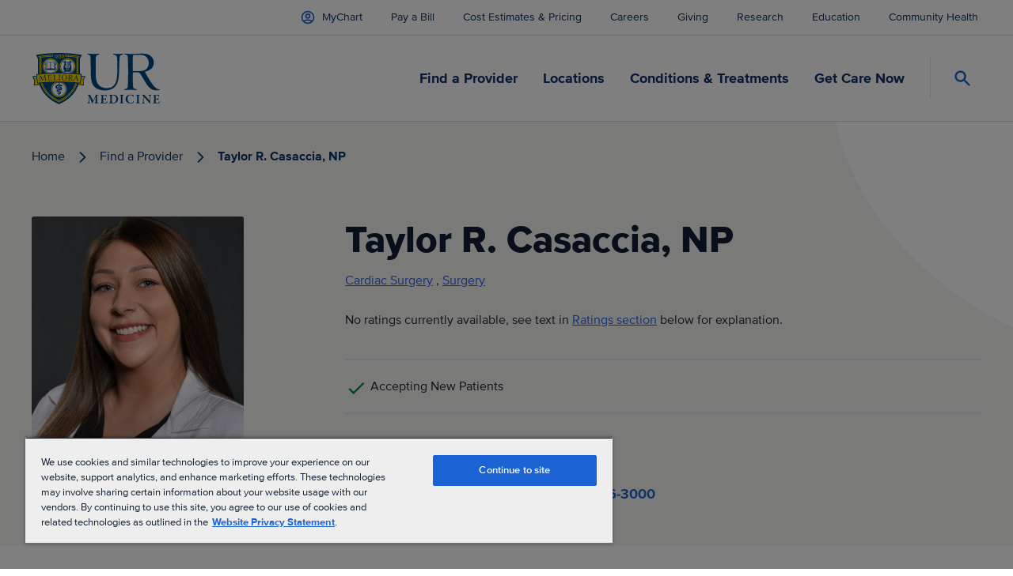

--- FILE ---
content_type: text/html; charset=utf-8
request_url: https://www.urmc.rochester.edu/people/112364067-taylor-r-casaccia
body_size: 196312
content:
<!DOCTYPE html>

<html lang="en" class="relative overflow-x-hidden">

<head>
    

    <meta name="viewport" content="width=device-width, initial-scale=1, shrink-to-fit=no" />
<meta charset="UTF-8" />
<meta http-equiv="Content-Security-Policy"
      content="script-src 'unsafe-inline' 'unsafe-eval' https: http: 'self' https://*.googleapis.com *.google.com https://*.gstatic.com data: blob: https://www.googletagmanager.com https://kit.fontawesome.com;">
<meta name="algolia-site-verification"  content="AF066EE9AB898695" />
<link rel="preload" href="/css/main-site.css?v=htRMbUO7iXZlX-3X1TMieJyaT8Fz4V4WP48ecGQ6qkk" as="style">

<link rel="modulepreload" href="/js/main-site.js?v=skuEiEuOHEUSUqImR08U9SpaO3-Mnu7L2URsSdDkNgk" as="script">

<link rel="preload" href="/css/main-search.css?v=feeFAT82PsFVil3Cia7ymrt85aBs7pH020M57sT4ZMU" as="style">
<link rel="modulepreload" href="/js/main-search.js?v=uuHM2JwX8DlhY9cOm0-YoyPlqpz8HQdK9OUdtPjfEVs" as="script">

<link href="/css/main-search.css?v=feeFAT82PsFVil3Cia7ymrt85aBs7pH020M57sT4ZMU" rel="stylesheet" />







<style>
    [x-cloak] {
        display: none !important;
    }
</style>

<link href="/_content/Kentico.Content.Web.Rcl/Content/Bundles/Public/systemPageComponents.min.css" rel="stylesheet" />




<link href="/css/main-site.css?v=htRMbUO7iXZlX-3X1TMieJyaT8Fz4V4WP48ecGQ6qkk" rel="stylesheet" />


    

<title>Taylor R. Casaccia, NP | UR Medicine</title>
<meta content="The University of Rochester Medical Center (URMC) is one of the nation&#x2019;s leading academic medical centers. It forms the centerpiece of the University of Rochester&#x2019;s health research, teaching and patient care missions.&#xD;&#xA;&#xD;&#xA;The University of Rochester Medical Center is a private, coeducational, nonsectarian, and nonprofit research university." name="description">

<link rel="canonical" href="https://www.urmc.rochester.edu/people/112364067-taylor-r-casaccia" />

<link rel="manifest" href="/manifest.webmanifest?v=RKYIVmZC6VcgDZppemgUxg-IerN_0KUP9-Tch4aszUw">

<meta name="og:image" content="https://www.urmc.rochester.edu/ecv_binary/faculty/generated/profile_web/505049.jpg" />
<meta name="og:title" content="Taylor R. Casaccia, NP | UR Medicine" />
<meta name="og:description" content="The University of Rochester Medical Center (URMC) is one of the nation&#x2019;s leading academic medical centers. It forms the centerpiece of the University of Rochester&#x2019;s health research, teaching and patient care missions.&#xD;&#xA;&#xD;&#xA;The University of Rochester Medical Center is a private, coeducational, nonsectarian, and nonprofit research university." />
<meta name="og:url" content="https://www.urmc.rochester.edu/people/112364067-taylor-r-casaccia" />
<meta name="og:site_name" content="University of Rochester Medical Center" />


    <script type="application/ld+json">
        {"@context":"https://schema.org","@type":"Physician","name":"Taylor R. Casaccia, NP","image":"https://www.urmc.rochester.edu/ecv_binary/faculty/generated/profile_web/505049.jpg","url":"https://www.urmc.rochester.edu/people/112364067-taylor-r-casaccia","aggregateRating":{"@type":"AggregateRating"},"faxNumber":"--","logo":"https://www.urmc.rochester.edu/getmedia/2d3c0d22-0eae-4ef9-b5cd-2051e0747bd8/UR-Medicine-logo-svg","telephone":"--","isAcceptingNewPatients":true}
    </script>
    <script type="application/ld+json">
        {"@context":"https://schema.org","@type":"WebSite","name":"University of Rochester Medical Center","description":"The University of Rochester Medical Center (URMC) is one of the nation’s leading academic medical centers. It forms the centerpiece of the University of Rochester’s health research, teaching and patient care missions.\r\n\r\nThe University of Rochester Medical Center is a private, coeducational, nonsectarian, and nonprofit research university.","alternateName":"University of Rochester Medical Center","url":"https://www.urmc.rochester.edu/people/112364067-taylor-r-casaccia","copyrightYear":2026}
    </script>






<script type="module">
    const urmcXperience = {
        pageBuilderMode: "Live",
        get isEditMode() {
            return this.pageBuilderMode === 'Edit'
        },
        get isLiveMode() {
            return this.pageBuilderMode === 'Live'
        },
        pageBuilderCallbacks: {}
    };

        urmcXperience.componentLoaded = function (componentName, data) {
            var callback = urmcXperience.pageBuilderCallbacks[componentName];

            if (callback) {
                callback(data);
            } else {
                urmcXperience.pageBuilderCallbacks[componentName] = function () {
                    return data;
                };
            }
        };

        urmcXperience.registerComponentOnLoad = function (componentName, callback) {
            var existingCallback = urmcXperience.pageBuilderCallbacks[componentName];

            if (existingCallback) {
                callback(existingCallback());
            } else {
                urmcXperience.pageBuilderCallbacks[componentName] = callback;
            }
        };


        urmcXperience.pageContext = {};

    window.urmcXperience = urmcXperience;

    window.dispatchEvent(new CustomEvent('urmcXperience:loaded'));
</script>


    


    <script type="text/javascript" src="https://mychart.urmc.rochester.edu/mychart/Scripts/lib/Widget/widget_sdk.js"></script>

    

<!-- Google Tag Manager -->
<script>(function(w,d,s,l,i){w[l]=w[l]||[];w[l].push({'gtm.start':
new Date().getTime(),event:'gtm.js'});var f=d.getElementsByTagName(s)[0],
j=d.createElement(s),dl=l!='dataLayer'?'&l='+l:'';j.async=true;j.src=
'https://www.googletagmanager.com/gtm.js?id='+i+dl;f.parentNode.insertBefore(j,f);
})(window,document,'script','dataLayer','GTM-W2QNSJ');</script>
<!-- End Google Tag Manager -->



    
</head>

<body x-data class="w-full">

    

    
    
    

<!-- Google Tag Manager (noscript) -->
<noscript><iframe src="https://www.googletagmanager.com/ns.html?id=GTM-W2QNSJ"
height="0" width="0" style="display:none;visibility:hidden"></iframe></noscript>
<!-- End Google Tag Manager (noscript) -->



<a href="#main-content"
    class="block w-full bg-pacific-blue text-center text-white underline underline-offset-2 text-lg font-bold sr-only focus:p-3 focus:not-sr-only">Skip
    to content</a>

    <div x-cloak x-show="$store.overlay.show"
        class="bg-slate-600/40 z-50 fixed inset-0 h-screen w-screen overflow-hidden bg-overlay"
        x-transition:enter="transition duration-250" x-transition:enter-start="opacity-0"
        x-transition:enter-end="opacity-100" x-transition:leave="" x-transition:leave-start="opacity-0"
        x-transition:leave-end="opacity-0"></div>

    
        



        


<nav id="primaryNavigation" x-data="nav"
    class="main-nav relative bg-white text-navy-blue text-lg w-full lg:text-base xl:text-lg"
    :class="searchOpen || menuOpen ? 'z-50' : 'z-40'">
    <div id="navHeader" class="bg-white border-slate-300 lg:border-b top-0 z-50 lg:-top-11 lg:bleed sticky">
        <div class="max-w-screen-xl mx-auto relative lg:flex lg:justify-between lg:items-center lg:bg-white">
            <div class="w-full lg:grid lg:auto-cols-auto lg:auto-rows-auto">
                <div class="bg-white border-b border-slate-300 relative z-50 lg:border-none lg:flex">
                    <div class="bg-white pl-5 pr-0 py-3 flex items-center justify-between flex-wrap sm:pl-10 sm:pr-6">
                        <div class="flex items-center flex-shrink-0 text-gray-600 w-52 sm:mr-6">
                            <a href="/">
                                <img class="w-full h-14 lg:w-auto lg:h-auto" src="/getmedia/2d3c0d22-0eae-4ef9-b5cd-2051e0747bd8/UR-Medicine-logo-svg.svg?maxsidesize=400&amp;resizemode=force" width="162" height="71" alt="UR Medicine Logo Home" title="UR Medicine Logo Home" loading="lazy" />
                            </a>
                        </div>
                        <div class="flex divide-x divide-bg-stone-200 lg:hidden">
                            <button @click="toggleSearch" aria-label="Search"
                                class="flex items-center py-3 px-4 text-pacific-blue">
                                <svg x-show="!searchOpen" xmlns="http://www.w3.org/2000/svg"
                                    class="fill-current h-6 w-6" viewBox="0 0 20 20">
                                    <path
                                        d="M8 4a4 4 0 100 8 4 4 0 000-8zM2 8a6 6 0 1110.89 3.476l4.817 4.817a1 1 0 01-1.414 1.414l-4.816-4.816A6 6 0 012 8z" />
                                </svg>
                                <svg x-cloak x-show="searchOpen" xmlns="http://www.w3.org/2000/svg" class="h-6 w-6"
                                    fill="none" viewBox="0 0 24 24" stroke="currentColor" stroke-width="2">
                                    <path stroke-linecap="round" stroke-linejoin="round" d="M6 18L18 6M6 6l12 12" />
                                </svg>
                            </button>
                            <button @click="toggleMenu, $focus.within($refs.mobileMenu)" aria-label="Menu" title="Menu"
                                class="flex items-center py-3 px-4 text-pacific-blue">
                                <svg :class="{ 'hidden': menuOpen, 'flex': !menuOpen}" class="fill-current h-6 w-6"
                                    viewBox="0 0 20 20" xmlns="http://www.w3.org/2000/svg">
                                    <path d="M0 3h20v2H0V3zm0 6h20v2H0V9zm0 6h20v2H0v-2z" />
                                </svg>
                                <svg :class="{ 'hidden': !menuOpen, 'flex': menuOpen}"
                                    xmlns="http://www.w3.org/2000/svg" class="h-6 w-6 hidden" fill="none"
                                    viewBox="0 0 24 24" stroke="currentColor" stroke-width="2">
                                    <path stroke-linecap="round" stroke-linejoin="round" d="M6 18L18 6M6 6l12 12" />
                                </svg>
                            </button>
                        </div>
                    </div>
                </div>
                <div x-trap.noscroll="searchOpen" id="searchPanel"
                    class="w-full bg-white z-20 p-6 rounded overflow-y-auto h-[calc(100%-5rem)] fixed right-0 left-0 bottom-0 lg:overflow-y-inherit lg:absolute lg:drop-shadow-[0_4px_12px_rgba(0,0,0,0.15)] lg:top-36 lg:left-auto lg:h-min lg:right-11 lg:w-[35rem] lg:px-8 lg:pt-8 lg:pb-0"
                    x-cloak @click.away="searchOpen = false" @keyup.escape="searchOpen = false" x-show="searchOpen">
                    <div data-app-global-search-box>
                    </div>
                    <div class="divide-y lg:flex lg:divide-y-0 lg:divide-x lg:py-8">
                        <div class="py-6 lg:flex-1 lg:py-0 lg:pr-8">
                            <p class="font-semibold text-sm uppercase mb-4">Common Searches</p>
                            <ul class="text-base space-y-4">
                                <li><a class="text-pacific-blue underline underline-offset-2 hover:text-navy-blue"
                                        href="https://mychart.urmc.rochester.edu/mychart/home.asp">MyChart Login</a>
                                </li>
                                <li><a class="text-pacific-blue underline underline-offset-2 hover:text-navy-blue"
                                        href="/get-care-now/video-visits">On-Demand Video Visits</a></li>
                                <li><a class="text-pacific-blue underline underline-offset-2 hover:text-navy-blue"
                                        href="/for-employees">Remote Access</a></li>
                                <li><a class="text-pacific-blue underline underline-offset-2 hover:text-navy-blue"
                                        href="/careers">Jobs</a></li>
                            </ul>
                        </div>
                        <div class="py-6 lg:flex-1 lg:py-0 lg:pl-8">
                            <p class="font-semibold text-sm uppercase mb-4">Quick Links</p>
                            <ul class="text-base space-y-4 text-pacific-blue">
                                <li><a class="text-pacific-blue underline underline-offset-2 hover:text-navy-blue"
                                        href="/people">Find
                                        a Provider</a></li>
                                <li><a class="text-pacific-blue underline underline-offset-2 hover:text-navy-blue"
                                        href="/pay-a-bill/cost-estimates-pricing">Cost
                                        Estimator</a></li>
                                <li><a class="text-pacific-blue underline underline-offset-2 hover:text-navy-blue"
                                        href="https://www.urmc.rochester.edu/research/health-research.aspx">Clinical
                                        Trials</a></li>
                                <li><a class="text-pacific-blue underline underline-offset-2 hover:text-navy-blue"
                                        href="/healthcare-professionals">Refer a Patient</a></li>
                            </ul>
                        </div>
                    </div>
                </div>
                    <div
                        class="bg-white border-b border-slate-300 hidden relative z-10 lg:bleed lg:block lg:col-start-1 lg:col-end-3 lg:row-start-1">
                        <ul
                            class="list-none space-x-7 text-sm justify-end py-2 max-w-screen-xl mx-auto px-10 items-center flex">
                                    <li>
                                        <a href="https://mychart.urmc.rochester.edu/mychart" class="flex items-center group py-1 px-1">
                                            <svg xmlns="http://www.w3.org/2000/svg" class="h-5 w-5 stroke-pacific-blue" fill="none"
                                                viewBox="0 0 24 24" stroke-width="2">
                                                <path stroke-linecap="round" stroke-linejoin="round"
                                                    d="M5.121 17.804A13.937 13.937 0 0112 16c2.5 0 4.847.655 6.879 1.804M15 10a3 3 0 11-6 0 3 3 0 016 0zm6 2a9 9 0 11-18 0 9 9 0 0118 0z" />
                                            </svg>
                                            <span class="block ml-2 group-hover:underline">MyChart</span>
                                        </a>
                                    </li>
                                    <li><a class="hover:underline py-1 px-1"
                                            href="/pay-a-bill">Pay a Bill</a></li>
                                    <li><a class="hover:underline py-1 px-1"
                                            href="/pay-a-bill/cost-estimates-pricing">Cost Estimates &amp; Pricing</a></li>
                                    <li><a class="hover:underline py-1 px-1"
                                            href="/jobs">Careers</a></li>
                                    <li><a class="hover:underline py-1 px-1"
                                            href="/give">Giving</a></li>
                                    <li><a class="hover:underline py-1 px-1"
                                            href="https://www.urmc.rochester.edu/research.aspx">Research</a></li>
                                    <li><a class="hover:underline py-1 px-1"
                                            href="https://www.urmc.rochester.edu/education.aspx">Education</a></li>
                                    <li><a class="hover:underline py-1 px-1"
                                            href="/community-connection">Community Health</a></li>
                        </ul>
                    </div>
                <div x-cloak x-ref="mobileMenu" id="menuPanel"
                    class="absolute overflow-y-auto z-10 w-full lg:pr-10 lg:!flex lg:relative lg:justify-end"
                    @click.away="menuOpen = false" @keyup.escape="menuOpen = false" x-show="menuOpen">
                    <div x-trap.noscroll="menuOpen"
                        class="px-5 bg-white block flex-grow divide-y divide-bg-stone-200 overflow-y-auto h-[calc(100%-5rem)] fixed right-0 left-0 bottom-0 lg:relative lg:h-auto lg:px-0 lg:flex lg:justify-end lg:w-auto">
                        <div class="lg:flex lg:py-7 lg:items-center">
                                <ul
                                    class="font-bold list-none space-y-8 py-8 lg:flex lg:space-y-0 lg:space-x-8 lg:py-3 lg:pr-8 lg:border-r">
                                        <li><a class="border-b-4 border-transparent hover:border-pacific-blue focus-visible:border-pacific-blue focus-visible:outline-offset-8 focus-within:border-pacific-blue focus-within:outline-offset-8 focus-visible:outline-navy-blue"
                                                href="/people">Find a Provider</a></li>
                                        <li><a class="border-b-4 border-transparent hover:border-pacific-blue focus-visible:border-pacific-blue focus-visible:outline-offset-8 focus-within:border-pacific-blue focus-within:outline-offset-8 focus-visible:outline-navy-blue"
                                                href="/locations">Locations</a></li>
                                        <li><a class="border-b-4 border-transparent hover:border-pacific-blue focus-visible:border-pacific-blue focus-visible:outline-offset-8 focus-within:border-pacific-blue focus-within:outline-offset-8 focus-visible:outline-navy-blue"
                                                href="/conditions-and-treatments">Conditions &amp; Treatments</a></li>
                                        <li><a class="border-b-4 border-transparent hover:border-pacific-blue focus-visible:border-pacific-blue focus-visible:outline-offset-8 focus-within:border-pacific-blue focus-within:outline-offset-8 focus-visible:outline-navy-blue"
                                                href="/get-care-now">Get Care Now</a></li>
                                </ul>
                            <button @click="toggleSearch"
                                class="hidden items-center p-3 rounded-full border-none text-pacific-blue lg:block lg:ml-4 hover:bg-gray-100 active:bg-gray-200 focus-visible:bg-gray-100 focus-visible:outline-midnight-blue focus-visible:outline-offset-[-2px]"
                                :class="!searchOpen ? '' : 'bg-gray-200'">
                                <svg x-show="!searchOpen" xmlns="http://www.w3.org/2000/svg"
                                    class="fill-current h-6 w-6" viewBox="0 0 20 20">
                                    <title>Search</title>
                                    <path
                                        d="M8 4a4 4 0 100 8 4 4 0 000-8zM2 8a6 6 0 1110.89 3.476l4.817 4.817a1 1 0 01-1.414 1.414l-4.816-4.816A6 6 0 012 8z" />
                                </svg>
                                <svg x-cloak x-show="searchOpen" xmlns="http://www.w3.org/2000/svg" class="h-6 w-6"
                                    fill="none" viewBox="0 0 24 24" stroke="currentColor" stroke-width="2">
                                    <path stroke-linecap="round" stroke-linejoin="round" d="M6 18L18 6M6 6l12 12" />
                                </svg>
                            </button>
                        </div>
                            <ul class="list-none space-y-8 py-8 lg:hidden">
                                        <li>
                                            <a href="https://mychart.urmc.rochester.edu/mychart"
                                                class="flex items-center underline-offset-2 hover:underline">
                                                <svg xmlns="http://www.w3.org/2000/svg" class="h-5 w-5 stroke-pacific-blue"
                                                    fill="none" viewBox="0 0 24 24" stroke-width="2">
                                                    <path stroke-linecap="round" stroke-linejoin="round"
                                                        d="M5.121 17.804A13.937 13.937 0 0112 16c2.5 0 4.847.655 6.879 1.804M15 10a3 3 0 11-6 0 3 3 0 016 0zm6 2a9 9 0 11-18 0 9 9 0 0118 0z" />
                                                </svg>
                                                <span class="block ml-2">MyChart</span>
                                            </a>
                                        </li>
                                        <li>
                                            <a class="underline-offset-2 hover:underline"
                                                href="/pay-a-bill">Pay a Bill</a>
                                        </li>
                                        <li>
                                            <a class="underline-offset-2 hover:underline"
                                                href="/pay-a-bill/cost-estimates-pricing">Cost Estimates &amp; Pricing</a>
                                        </li>
                                        <li>
                                            <a class="underline-offset-2 hover:underline"
                                                href="/jobs">Careers</a>
                                        </li>
                                        <li>
                                            <a class="underline-offset-2 hover:underline"
                                                href="/give">Giving</a>
                                        </li>
                                        <li>
                                            <a class="underline-offset-2 hover:underline"
                                                href="https://www.urmc.rochester.edu/research.aspx">Research</a>
                                        </li>
                                        <li>
                                            <a class="underline-offset-2 hover:underline"
                                                href="https://www.urmc.rochester.edu/education.aspx">Education</a>
                                        </li>
                                        <li>
                                            <a class="underline-offset-2 hover:underline"
                                                href="/community-connection">Community Health</a>
                                        </li>
                            </ul>
                    </div>
                </div>
            </div>
        </div>
    </div>
</nav>

<script type="module">
    window['header-search'] = {"searchKey":"ede27345e0df8aec51840f8dc7dfca0c","applicationId":"XTEHNYXLZ0","searchIndexName":"urmc-site-prod","suggestionsIndexName":"urmc-site-prod_query_suggestions","searchContext":{"searchResultsPagePath":"/search"}};
</script>


    

    <main id="main-content">
        



    




<div class="bg-stone-100 relative">
    <svg class="absolute right-0 -top-3 w-36 lg:w-56 h-auto z-0" width="224" height="276" viewBox="0 0 224 276"
        fill="none" xmlns="http://www.w3.org/2000/svg">
        <path
            d="M243 10.442v255.243c0 7.605-7.993 12.605-14.853 9.255C45.222 185.613 7.447 50.471.163 11.116-.947 5.123 3.763 0 9.885 0h222.622C238.302 0 243 4.675 243 10.442z"
            fill="#fff" />
    </svg>
    <section
        class="max-w-screen-xl mx-auto py-8 px-5 w-full relative scroll-mt-24 text-gray-800 sm:px-10 profile-bg profile-bg-left">
        <div class="text-navy-blue">
                
<div id="breadcrumbs" class="md:inline text-base z-10">
    <div
        class="absolute z-30 top-0 right-0 left-0 py-3 max-md:bg-white border-b border-b-stone-200 -mr-12 -ml-6 pl-6 flex items-center w-[calc(100%+1.5rem)] sm:pl-10 md:bg-transparent md:border-b-0 md:p-0 md:m-0 md:relative md:block md:inset-auto">

            <a href="/"
                class="hidden rounded-sm md:inline hover:underline focus-visible:outline-none focus-visible:outline-2 focus-visible:outline-current focus-visible:outline-offset-4">Home</a>
            <svg xmlns="http://www.w3.org/2000/svg" class="h-5 w-5 mx-2 hidden md:inline" fill="none" viewBox="0 0 24 24"
                stroke="currentColor" stroke-width="2">
                <path stroke-linecap="round" stroke-linejoin="round" d="M9 5l7 7-7 7" />
            </svg>
            <a href="/people"
                class="hidden rounded-sm md:inline hover:underline focus-visible:outline-none focus-visible:outline-2 focus-visible:outline-current focus-visible:outline-offset-4">Find a Provider</a>
            <svg xmlns="http://www.w3.org/2000/svg" class="h-5 w-5 mx-2 hidden md:inline" fill="none" viewBox="0 0 24 24"
                stroke="currentColor" stroke-width="2">
                <path stroke-linecap="round" stroke-linejoin="round" d="M9 5l7 7-7 7" />
            </svg>
        <a href="/people"
            class="md:hidden flex items-center ml-5"><span class="mr-3 md:hidden">
                <svg xmlns="http://www.w3.org/2000/svg" class="h-4 w-4" fill="currentColor" viewBox="0 0 320 512">
                    <path
                        d="M224 480c-8.188 0-16.38-3.125-22.62-9.375l-192-192c-12.5-12.5-12.5-32.75 0-45.25l192-192c12.5-12.5 32.75-12.5 45.25 0s12.5 32.75 0 45.25L77.25 256l169.4 169.4c12.5 12.5 12.5 32.75 0 45.25C240.4 476.9 232.2 480 224 480z" />
                </svg>
            </span>Find a Provider</a>
        <span class="hidden font-bold md:inline">Taylor R. Casaccia, NP</span>
    </div>
</div>
        </div>
        <div class="mt-8 md:mt-10 lg:mt-16 md:flex md:gap-x-5 xl:gap-x-0">
            <div class="w-1/3 min-w-[7.5rem] max-w-[18.75rem] xl:mr-32">
                <div class="aspect-w-12 aspect-h-16 rounded overflow-hidden mb-7 bg-slate-300">
                    <img class="object-cover" src="https://www.urmc.rochester.edu/ecv_binary/faculty/generated/profile_web/505049.jpg" alt="Taylor R. Casaccia, NP" title="Taylor R. Casaccia, NP" loading="lazy" />
                </div>
            </div>
            <div class="w-full">
                <div class="space-y-2 border-b-2 border-bg-stone-200 pb-5">
                    <div class="inline-flex flex-wrap items-center gap-x-4">
                        <h1>Taylor R. Casaccia, NP</h1>
                    </div>
                        
    <p>
        

                <a href="/conditions-and-treatments/cardiac-surgery-division" class="link">Cardiac Surgery</a>
            , 
                <a href="/conditions-and-treatments/department-of-surgery" class="link">Surgery</a>
                </p>
    <div>
        <p class="mt-6 mb-4">No ratings currently available, see text in <a href="#ratings-section">Ratings section</a>
            below for explanation.</p>
    </div>

                </div>
                        <div class="space-y-5 border-b-2 border-bg-stone-200 py-5 md:space-y-0 md:flex md:flex-wrap md:gap-x-8 gap-y-4">
            <div class="flex items-center">
                    <svg xmlns="http://www.w3.org/2000/svg" class="h-6 w-6 mr-2 mr-2" fill="none" viewBox="0 0 20 20"
        stroke="#038840" stroke-width="2">
    <path stroke-linecap="round" stroke-linejoin="round" d="M5 13l4 4L19 7" />
</svg>
                    <span>Accepting New Patients</span>
            </div>
    </div>
<div id="schedule" class="scroll-mt-28 pt-6 text-midnight-blue gap-x-5 lg:grid lg:grid-cols-2">
    <div class="w-full">
        <h2 class="mb-2">Contact</h2>
        <div class="divide-y-2 divide-bg-stone-200">
                    <div class="flex justify-between gap-2 py-2 font-bold text-body-regular">
                            <span class="flex-1">Call Center</span>
                        <a class="text-pacific-blue hover:underline hover:text-navy-blue"
                           href="tel:(585) 276-3000">
                            (585) 276-3000
                        </a>
                    </div>
        </div>
    </div>
</div>
            </div>
        </div>
    </section>
</div>

<div class="max-w-screen-xl mx-auto py-12 px-5 w-full scroll-mt-24 sm:px-10 md:py-16 xl:flex xl:justify-between"
    x-data="{ locationsActive: false, insuranceActive: false, aboutActive: false, credentialsActive: false, researchActive: false, publicationsActive: false, ratingsActive: false }">

    <div class="hidden text-lg sticky top-36 self-start xl:block w-1/3">
    <p class="text-xl font-bold mb-4">Taylor R. Casaccia, NP</p>
        <a class="btn-link block mb-10" href="#schedule">View Contact & Scheduling</a>
    <ul class="space-y-8 border-l-[3px] border-pearl-gray list-none pl-0">
            <li>
                <a class="pl-3.5 py-0.5 border-l-[3px] -ml-[3px] text-navy-blue hover:underline"
                    :class="{ 'border-pacific-blue text-pacific-blue font-bold': aboutActive }" href="#about">
                    About
                    Me
                </a>
            </li>
            <li>
                <a class="pl-3.5 py-0.5 border-l-[3px] -ml-[3px] text-navy-blue hover:underline"
                    :class="{ 'border-pacific-blue text-pacific-blue font-bold': credentialsActive }"
                    href="#credentials">Credentials</a>
            </li>
            <li>
                <a class="pl-3.5 py-0.5 border-l-[3px] -ml-[3px] text-navy-blue hover:underline"
                    :class="{ 'border-pacific-blue text-pacific-blue font-bold': ratingsActive }"
                    href="#ratings-section">Ratings & Comments</a>
            </li>
    </ul>
</div>

    <div class="flex-1 space-y-12 md:space-y-16" id="provider-data-attribute-div"
        data-provider-title="Taylor R. Casaccia, NP" 
        data-provider-photo="https://www.urmc.rochester.edu/ecv_binary/faculty/generated/profile_web/505049.jpg"
        data-provider-keywords="" data-provider-synonyms=""
        data-provider-gender="F" data-provider-is-accepting-new-patients="True"
        data-provider-is-active-clinician="True"
        data-provider-is-allow-open-scheduling="False" data-provider-is-app="True"
        data-provider-languages=""
        data-provider-primary-care-types=""
        data-provider-locations='[]'
        data-provider-geoloc=""
        data-provider-is-ahp="False" data-provider-is-urmfg="False"
        data-provider-erecord-provider-id="58147"
        data-provider-next-available-appointment-unix="9223372036854775807"
        data-provider-pg-info='{"overallRatingValue":null,"totalRatingCount":null}'
        data-provider-phones='[{"phoneType":"Call Center","label":"","number":"(585) 276-3000","extension":""}]'
        data-provider-departments='Cardiac Surgery | Surgery'
        data-provider-conditions=''>
            
<section class="scroll-mt-36" id="about"
         x-intersect:enter.margin.-50%="locationsActive = false, insuranceActive = false, aboutActive = true, credentialsActive = false, researchActive = false, publicationsActive = false, ratingsActive = false">
    <h2 class="mb-6">About Me</h2>
    <div class="space-y-8">
                <div>
                    <h3 class="mb-2 mt-6">Certified Specialties</h3>
                    <div class="space-y-2">
                            <p>
                                <span class="font-bold">Acute/Critical Care Nursing</span>
 - American Association of Critical Care Nurses                            </p>
                            <p>
                                <span class="font-bold">Adult-Gerontology Acute Care Nurse Practitioner</span>
 - American Association of Critical Care Nurses                            </p>
                            <p>
                                <span class="font-bold">Cardiac Nurse</span>
 - American Association of Critical Care Nurses                            </p>
                            <p>
                                <span class="font-bold">Cardiac Surgery</span>
 - American Association of Critical Care Nurses                            </p>
                    </div>
                </div>
    </div>
</section>
            
<section id="credentials" class="scroll-mt-36"
    x-intersect:enter.margin.-50%="locationsActive = false, insuranceActive = false, aboutActive = false, credentialsActive = true, researchActive = false, publicationsActive = false, ratingsActive = false">
    <h2 class="mb-6">Credentials</h2>
    <div class="space-y-8">
            <div>
                <h3 class="mb-2">Education</h3>
                <div class="space-y-2">
                        <p>
                            <span>MSN | University of Rochester School of Nursing.</span>
                                <span>Nurse Practitioner, Gerontology.</span>
                                <span>2022</span>
                        </p>
                </div>
            </div>
    </div>
</section>
            
<section class="scroll-mt-36" id="ratings-section"
    x-intersect:enter.margin.-50%="locationsActive = false, insuranceActive = false, aboutActive = false, credentialsActive = false, researchActive = false, publicationsActive = false, ratingsActive = true">
    <h2 class="mb-6">Ratings & Comments</h2>
    <p class="mb-8">At URMC, we believe that patients should be empowered to make the right decisions regarding their
        personal
        healthcare. To do so, transparency is critical. URMC partners with Press Ganey, to survey our patients about all
        aspects of their care experience. We are now putting this pertinent information at your fingertips by displaying
        star ratings for our providers along with anonymous patient comments on our website. This will help you make
        better-informed choices about how and with whom you seek care. Click here to learn more about the surveys used
        to generate this vital information. <a
            href="https://www.urmc.rochester.edu/patients-families/patient-satisfaction-ratings.aspx">Learn more about
            our survey process.</a></p>
</section>
    </div>
</div>

    </main>

    
        

<footer id="footerNavigation" class="bg-zinc-900 mt-auto">
    <div class="max-w-screen-xl mx-auto px-5 py-16 text-white lg:px-10">
        <div class="text-lg gap-x-8 sm:grid sm:grid-cols-2 lg:grid-cols-3 lg:grid-rows-3">
            <div class="mb-16 lg:row-span-3 first:lg:row-span-2 lg:mb-0">
                <h2 class="mb-8 text-white h6">About UR Medicine</h2>

                <ul class="list-none space-y-8">
                            <li class="lg:row-span-3">
            <a class="font-medium text-white/80 hover:text-white hover:underline"
                href="https://www.urmc.rochester.edu/news">Newsroom</a>
        </li>
        <li class="lg:row-span-3">
            <a class="font-medium text-white/80 hover:text-white hover:underline"
                href="/contact-us">Contact Us</a>
        </li>
        <li class="lg:row-span-3">
            <a class="font-medium text-white/80 hover:text-white hover:underline"
                href="/privacy">Notice of Privacy Practices</a>
        </li>

                </ul>
            </div>
            <div class="mb-16 lg:row-span-3 first:lg:row-span-2 lg:mb-0">
                <h2 class="mb-8 text-white h6">Patient &amp; Visitor Resources</h2>

                <ul class="list-none space-y-8">
                            <li class="lg:row-span-3">
            <a class="font-medium text-white/80 hover:text-white hover:underline"
                href="https://www.urmc.rochester.edu/research/health-research.aspx">Clinical Trials</a>
        </li>
        <li class="lg:row-span-3">
            <a class="font-medium text-white/80 hover:text-white hover:underline"
                href="/closings-cancellations">Closings &amp; Cancellations</a>
        </li>
        <li class="lg:row-span-3">
            <a class="font-medium text-white/80 hover:text-white hover:underline"
                href="https://www.urmc.rochester.edu/events">Events</a>
        </li>
        <li class="lg:row-span-3">
            <a class="font-medium text-white/80 hover:text-white hover:underline"
                href="https://www.urmc.rochester.edu/encyclopedia.aspx">Health Encyclopedia</a>
        </li>
        <li class="lg:row-span-3">
            <a class="font-medium text-white/80 hover:text-white hover:underline"
                href="/medical-records">Medical Records</a>
        </li>
        <li class="lg:row-span-3">
            <a class="font-medium text-white/80 hover:text-white hover:underline"
                href="/pay-a-bill/cost-estimates-pricing#transparency">Price Transparency</a>
        </li>

                </ul>
            </div>
            <ul class="list-none space-y-8 lg:row-span-2">
                        <li>
            <a class="font-bold block hover:underline" href="/healthcare-professionals">For Medical Professionals</a>
        </li>
        <li>
            <a class="font-bold block hover:underline" href="/for-employees">For Employees</a>
        </li>
        <li>
            <a class="font-bold block hover:underline" href="https://www.rochester.edu/policies/policy/discrimination-harassment">Notice of Non-Discrimination Policy</a>
        </li>
        <li>
            <a class="font-bold block hover:underline" href="/policies">Policies</a>
        </li>

            </ul>
            <div class="lg:row-start-3">
                <a class="mt-16 w-40 block lg:mt-8" href="https://www.urmc.rochester.edu/centennial"
                    aria-label="University of Rochester Centennial">
                    <svg id="Layer_2" data-name="Layer 2" xmlns="http://www.w3.org/2000/svg" xmlns:xlink="http://www.w3.org/1999/xlink"
    viewBox="0 0 673.5 283.16" role="img" aria-hidden="true" focusable="false">
    <defs>
        <style>
            .cls-1 {
                fill: none;
            }

            .cls-2 {
                clip-path: url(#clippath-1);
            }

            .cls-3 {
                clip-path: url(#clippath-2);
            }

            .cls-4 {
                fill: #fff;
            }

            .cls-5 {
                clip-path: url(#clippath);
            }
        </style>
        <clipPath id="clippath">
            <path class="cls-1"
                d="M451.14,67.59c-9.27,18.43-14.18,44.43-14.18,75.21,0,21.18,2.47,51.32,14.18,74.65,11.22,22.34,28.65,33.66,51.81,33.66,42.66,0,57.99-38.51,62.95-74.8h1.61c-1.67,12.49-4.56,25.42-9.39,37-11.15,26.69-29.81,40.23-55.48,40.23-23.87,0-41.84-11.7-53.43-34.75-11.94-23.77-14.44-54.34-14.44-75.8,0-31.19,4.99-57.6,14.44-76.37,11.53-22.92,29.51-34.53,53.43-34.53s41.69,11.62,52.98,34.52c6.13,12.44,10.32,28.39,12.42,46.98h-1.57c-2.07-18.24-6.17-33.87-12.17-46.03-10.92-22.17-28.2-33.41-51.35-33.41s-40.64,11.25-51.81,33.44ZM315.07,142.81c0,23.03-2.63,55.83-15.15,81.3-12.68,25.79-32.56,37.67-59.09,37.67s-46.59-11.88-59.53-37.64c-12.91-25.71-15.62-58.42-15.62-81.33s2.71-56.27,15.63-81.92c12.89-25.61,32.91-37.42,59.53-37.42,47.87,0,74.24,41.62,74.24,119.34ZM292.35,57.66c-11.95-19.4-29.4-29.24-51.85-29.24-25.08,0-43.95,12.21-56.08,36.32-12.3,24.43-14.88,56.04-14.88,78.25s2.58,53.2,14.88,77.68c12.18,24.25,31.04,36.54,56.08,36.54s43.72-12.29,55.64-36.56c11.92-24.24,14.42-55.61,14.42-77.66,0-37-6.13-65.71-18.21-85.33ZM598.2,52.08c13.51,16.59,22.67,37.82,26.78,61.5h4.25c-4.2-24.94-13.77-47.31-27.98-64.76-22.75-27.95-56.86-42.73-98.62-42.73s-76.52,14.77-99.39,42.73c-19.67,24.03-30.51,57.47-30.51,94.16s10.83,69.11,30.5,92.66c22.83,27.33,57.2,41.78,99.4,41.78s75.92-14.45,98.62-41.78c13.37-16.08,22.63-36.5,27.18-59.34h-4.37c-4.47,21.41-13.26,40.55-25.84,55.68-21.89,26.34-54.84,40.26-95.28,40.26s-74.04-13.92-96.04-40.27c-18.92-22.64-29.33-54.32-29.33-89.2s10.43-67.56,29.35-90.69c22.06-26.94,55.26-41.19,96.03-41.19s73.32,14.24,95.26,41.18ZM576.63,113.59c-6.05-59.46-31.67-90.25-73.65-90.25-26.91,0-47.16,10.75-60.19,36.65-13.05,25.94-15.8,59.36-15.8,82.82s2.74,56.23,15.8,82.23c13.08,26.05,33.33,36.88,60.19,36.88s46.91-10.84,59.73-36.91c7.31-14.87,11.28-32.21,13.33-48.7h-5.42c-1.99,15.1-5.7,30.83-12.35,44.34-11.92,24.26-30.65,36.56-55.64,36.56s-43.9-12.29-56.08-36.54c-12.3-24.48-14.88-55.76-14.88-77.68s2.58-53.82,14.88-78.25c12.13-24.1,30.99-36.32,56.08-36.32,22.46,0,39.9,9.84,51.86,29.24,8.66,14.06,14.24,32.82,16.72,55.92h5.41ZM129.8,268.81l.09,1.94H4.99l-.02-1.46c29.18-5.2,37.5-16.49,37.5-31.12V74.89l-34.75,12.32-1.18-2.03L88.44,6.45h3.23v231.72c0,13.95,14.27,28.45,38.12,30.65ZM115.29,268.32c-15.7-4.41-28.88-12.43-28.88-30.33V16.83L19.7,78.05l28.65-11.06v170.99c0,16.83-8.83,24.66-26.27,30.33h93.2ZM605.34,235.92c-10.98,14.01-24.68,24.94-40.73,32.51-17.85,8.41-38.7,12.67-61.97,12.67-43.04,0-78.18-14.82-101.6-42.87-13.7-16.4-23.42-37.56-28.11-61.19l-1.81-10.33-1.87,10.33c-5.87,29.36-19.05,54.27-38.11,72.02-22.82,21.25-53.32,32.03-90.64,32.03-43.05,0-78.18-14.82-101.6-42.87-20.24-24.23-31.38-58.05-31.38-95.24s11.14-71.99,31.38-96.72C162.36,17.59,197.5,2.43,240.5,2.43s77.48,15.16,100.83,43.84c13.61,16.71,23.27,38.15,27.96,62.02l1.84,8.72,1.84-8.72c4.7-23.89,14.41-45.34,28.07-62.03,23.47-28.68,58.61-43.84,101.6-43.84s77.49,15.16,100.84,43.84c14.76,18.13,24.65,41.4,28.9,67.31h2.27c-4.26-26.59-14.37-50.47-29.5-69.06C581.43,15.4,546.09,0,502.95,0s-79.13,15.4-102.96,44.52c-14.04,17.17-23.78,38.89-28.55,63.11-4.75-24.2-14.44-45.92-28.44-63.1C319.29,15.4,283.95,0,240.81,0s-79.13,15.4-102.96,44.52c-20.58,25.15-31.91,60.06-31.91,98.28s11.34,72.17,31.94,96.83c23.78,28.47,59.37,43.53,102.93,43.53,81.57,0,119.74-51.45,130.59-105.8,4.76,23.96,14.52,45.39,28.61,62.26,23.78,28.47,59.38,43.53,102.94,43.53,82.1,0,120.22-52.11,130.81-106.85h-2.19c-4.41,22.65-13.36,43.16-26.23,59.61ZM293.47,66.61c9.16,18.59,14.01,45,14.01,76.38,0,19.51-2,47.55-11.51,70.32-11.15,26.69-29.81,40.23-55.48,40.23-23.87,0-41.85-11.7-53.43-34.75-11.94-23.77-14.44-54.34-14.44-75.8,0-31.19,4.99-57.6,14.44-76.37,11.53-22.92,29.51-34.53,53.43-34.53s41.69,11.62,52.98,34.52ZM292.15,67.56c-10.91-22.17-28.2-33.41-51.35-33.41s-40.64,11.25-51.81,33.44c-9.27,18.43-14.17,44.43-14.17,75.21,0,21.18,2.46,51.32,14.17,74.65,11.22,22.34,28.65,33.66,51.81,33.66,56.63,0,65.1-67.86,65.1-108.3,0-30.98-4.75-57-13.75-75.25ZM132.73,263.1l2.92.52v12.86H0v-11.66l2.78-.65c29.8-6.93,35.04-13.97,35.04-26.19V82.52l-31.5,10.51L.4,84.25,86.99.35h9.98v237.64c0,13.08,10.7,20.58,35.77,25.12ZM133.45,265.74l-1.31-.24c-26.2-4.73-37.39-12.91-37.39-27.33V2.78h-7.4L2.74,84.77l3.95,5.88,32.7-10.91v158.43c0,15.25-8.54,21.89-36.56,28.41l-1.25.29v7.56h131.87v-8.68ZM339.11,48.83c19.6,24.08,30.4,57.52,30.4,94.16s-10.79,69.08-30.39,92.66c-22.7,27.33-56.81,41.78-98.62,41.78s-76.58-14.45-99.41-41.78c-19.67-23.55-30.5-56.45-30.5-92.66s10.84-70.12,30.51-94.16c22.87-27.96,57.25-42.73,99.4-42.73s75.86,14.77,98.61,42.73ZM365.3,142.78c0-35.32-10.39-67.53-29.25-90.7-21.93-26.94-54.86-41.18-95.26-41.18s-73.97,14.25-96.02,41.19c-18.93,23.13-29.35,55.34-29.35,90.69s10.42,66.56,29.33,89.2c22.01,26.35,55.22,40.27,96.04,40.27s73.4-13.92,95.28-40.26c18.85-22.68,29.22-54.37,29.22-89.21Z" />
        </clipPath>
        <clipPath id="clippath-1">
            <rect class="cls-1" x="-13.97" y="-3.14" width="658.4" height="289.43" />
        </clipPath>
        <clipPath id="clippath-2">
            <rect class="cls-1" x="-18.97" y="-8.14" width="668.4" height="299.43" />
        </clipPath>
    </defs>
    <g id="ARTWORK">
        <g>
            <g>
                <path class="cls-4"
                    d="M547.84,131.55c1.32,3.9,1.52,9.2,1.52,14.3,0,3.9-.51,8.3-1.11,12.9-.2,1.4.41,1,1.01.1,5.06-9.8,10.13-25.6,10.13-32.2.1-.5.61-.8.81-.8,1.62,0,2.53,2,2.53,3.9,0,6.3-8.1,23.1-12.15,30.3-2.13,3.9-3.65,6.3-4.35,7.5-3.85,6.2-10.53,14.8-15.29,18.6-5.17,3.9-8.41,5-11.14,5-2.53,0-4.66-1.8-4.66-4.3s2.23-4.3,3.34-4.3c.81,0,1.11.2,1.52,1.5.71,1.7,2.03,3.2,4.15,3.2,3.04,0,5.87-1.8,9.22-5.7,3.14-3.8,5.98-8.5,8.71-17.3,1.72-8.7,2.53-21.3.2-29-.91-2.7-1.92-4-3.14-4-2.33,0-4.05,3.7-5.06,6.6-.51,1.9-1.11,1.2-1.11-.2,0-5.1,4.35-11.6,9.01-11.6,2.94,0,4.86,2.4,5.87,5.5Z" />
                <path class="cls-4"
                    d="M589.06,130.95c-.1,2.2-1.52,5.1-4.96,7.6-3.75,2.9-9.82,4.9-14.18,5.2-.4,0-.81.7-.91.9-.91,2.6-1.82,6.9-1.82,10,0,1.9.51,4.9,4.25,4.9,2.73,0,5.98-2.1,8.71-5.3.41-.5.71-.8.91-.3.2.1,0,1.2-.71,2.5-2.63,4.6-7.19,8.1-12.56,8.1-3.44,0-7.09-3.7-7.09-9.7,0-7,3.75-14.8,6.68-19,4.25-5.8,10.63-9.9,15.6-9.9,4.46,0,6.08,2.6,6.08,5ZM570.02,142.05c-.1.2.1.4.4.3,5.98-1.1,14.08-8.1,14.08-12.3,0-1.7-.71-2.8-2.03-2.8-4.15,0-9.42,6.2-12.46,14.8Z" />
                <path class="cls-4"
                    d="M614.77,129.05c.1.1.41,0,.51-.2,1.42-2.4,2.13-3,2.53-3,.91,0,2.03.5,2.84,1.1.3.2.51,1.1.3,1.8-.81,2.8-6.79,18.3-10.33,28.4-.2.6.1,1,.61,1,2.53,0,5.98-2.9,8.41-6.2.61-.6,1.01-.4.81.4-.1.4-.4,1.1-.71,1.7-2.84,4.8-9.32,10.6-14.58,10.6-1.42,0-2.33-.7-2.23-1.7,0-1.2,2.73-7.7,5.47-14.9.2-.6-.1-.8-.41-.4-10.53,12.2-17.62,17-21.17,17-1.72,0-3.24-1.6-3.24-4.3s2.13-7.4,5.06-11.8c3.34-5.1,8.2-10.4,13.67-14.7,4.05-3.1,9.01-5.8,10.23-5.8.71,0,1.62.5,2.23,1ZM598.76,139.35c-3.75,4.2-7.9,12.5-7.9,17.2,0,.9.3,2.3,1.52,2.3,1.82,0,4.56-2.1,7.19-4.5,6.18-5.9,10.63-13.1,13.17-20.3.1-.2.1-.5,0-.7-.4-.2-1.72-.9-3.04-.9-3.75,0-7.9,3.4-10.94,6.9Z" />
                <path class="cls-4"
                    d="M638.46,130.35c-.2,2.4-2.94,9.2-3.44,11.2-.3,1.1.1,1.4.61.5,2.23-3.5,4.46-7.1,7.19-10.3,2.73-3.5,5.98-5.9,8.61-5.9,2.33,0,3.44,2.1,3.44,3.8,0,4-3.44,6.2-4.86,6.2-.71,0-1.22-.3-1.11-1.4,0-3-.3-4.6-1.52-4.6-1.62,0-4.25,3-9.32,12.7-3.14,5.9-7.09,14.2-9.92,20-.71,1.4-1.62,2-2.03,2-.91,0-2.23-.2-2.84-1.3-.2-.3-.41-.8-.1-1.7.41-1.6,5.17-15.3,9.62-27.9.51-1.8.3-2.5-.41-2.5-2.23,0-5.17,3.6-6.89,5-.61.5-.91.2-.91-.2.1-2.4,4.35-9.5,10.43-9.5,2.43,0,3.65,1.7,3.44,3.9Z" />
                <path class="cls-4"
                    d="M672.89,127.85c.51.5.61,1.2.61,1.8,0,1.3-2.13,3.1-2.94,3.1-.51,0-.91-.1-1.62-.8-1.11-1-2.84-2.7-4.66-2.7-1.92,0-3.85,1.6-3.75,4.3,0,2.2,1.01,4.9,4.25,9.8,2.03,3.5,3.14,6.5,3.04,9-.1,3.2-2.43,6.2-6.28,9-3.34,2.3-6.68,3.1-8.91,3.1-3.34,0-5.57-2.5-5.67-5.1-.1-1.1.41-3.2,1.42-4,.4-.3.91-.3,1.22.2,1.62,2.7,4.25,5.7,7.9,5.7,2.84,0,5.17-1.9,5.06-5.1,0-2-.81-4.5-3.14-8.4-2.84-4.7-3.75-7.2-3.75-9,0-2.4,1.42-6.1,4.96-9.1,2.84-2.4,5.77-3.7,7.9-3.7,1.62,0,3.44.7,4.35,1.9Z" />
            </g>
            <g class="cls-5">
                <g class="cls-2">
                    <g class="cls-3">
                        <image width="1393" height="625" transform="translate(-19.14 -8.46) scale(.48)"
                            xlink:href="[data-uri]" />
                    </g>
                </g>
            </g>
        </g>
    </g>
</svg>
                </a>
            </div>

            <div class="lg:row-start-3 lg:col-start-3">
                <div class="mt-16 sm:mt-0 sm:basis-1/2 lg:mt-8">
    <span class="font-extrabold text-white text-lg uppercase mb-6 block">Follow Us:</span>
    <div class="flex space-x-7">
        <a href="https://twitter.com/ur_med" class="relative block w-8 h-8 group scale-125" alt="UR Medicine on X"
            title="UR Medicine on X">
            <svg class="absolute w-8 h-8 transition group-hover:-rotate-12" width="27" height="30" viewBox="0 0 27 30"
                fill="none" xmlns="http://www.w3.org/2000/svg">
                <path class="fill-white"
                    d="M0 6.444v15.653c0 3.207 0 4.811.809 5.881.65.862 1.87 1.516 2.947 1.581 1.339.082 2.541-.716 4.947-2.313C19.064 20.367 23.81 12.28 25.969 6.721c.608-1.565.911-2.347.66-3.519-.188-.869-.97-2.01-1.711-2.499-1.002-.66-2.04-.66-4.117-.66H6.4c-2.24 0-3.36 0-4.216.437A4 4 0 0 0 .436 2.228C0 3.083 0 4.203 0 6.444z" />
            </svg>
            <div class="absolute w-full top-1/2 -translate-y-2/3 text-pacific-blue flex justify-center">
                <svg xmlns="http://www.w3.org/2000/svg" viewBox="0 0 512 512" fill="currentColor" class="w-5 h-5">
    <path
        d="M389.2 48h70.6L305.6 224.2 487 464H345L233.7 318.6 106.5 464H35.8L200.7 275.5 26.8 48H172.4L272.9 180.9 389.2 48zM364.4 421.8h39.1L151.1 88h-42L364.4 421.8z" />
</svg>
            </div>
        </a>
        <a href="https://www.facebook.com/UniversityofRochesterMedicalCenter"
            class="relative block w-8 h-8 group scale-125" alt="UR Medicine on Facebook"
            title="UR Medicine on Facebook">
            <svg class="absolute w-8 h-8 transition group-hover:-rotate-12" width="27" height="30" viewBox="0 0 27 30"
                fill="none" xmlns="http://www.w3.org/2000/svg">
                <path class="fill-white"
                    d="M0 6.444v15.653c0 3.207 0 4.811.809 5.881.65.862 1.87 1.516 2.947 1.581 1.339.082 2.541-.716 4.947-2.313C19.064 20.367 23.81 12.28 25.969 6.721c.608-1.565.911-2.347.66-3.519-.188-.869-.97-2.01-1.711-2.499-1.002-.66-2.04-.66-4.117-.66H6.4c-2.24 0-3.36 0-4.216.437A4 4 0 0 0 .436 2.228C0 3.083 0 4.203 0 6.444z" />
            </svg>
            <div class="absolute w-full top-1/2 -translate-y-2/3 text-pacific-blue flex justify-center">
                <svg width="9" height="17" viewBox="0 0 9 17" fill="currentColor" class="w-5 h-5" xmlns="http://www.w3.org/2000/svg">
    <path
        d="M6.862 3.063h1.45V.54C8.062.504 7.202.427 6.2.427 4.11.427 2.68 1.74 2.68 4.157v2.224H.373v2.822h2.306v7.101h2.827v-7.1H7.72L8.07 6.38H5.506V4.437c0-.816.22-1.374 1.356-1.374z" />
</svg>
            </div>
        </a>
        <a href="https://www.youtube.com/user/urmcpr" class="relative block w-8 h-8 group scale-125"
            alt="UR Medicine on YouTube" title="UR Medicine on YouTube">
            <svg class="absolute w-8 h-8 transition group-hover:-rotate-12" width="27" height="30" viewBox="0 0 27 30"
                fill="none" xmlns="http://www.w3.org/2000/svg">
                <path class="fill-white"
                    d="M0 6.444v15.653c0 3.207 0 4.811.809 5.881.65.862 1.87 1.516 2.947 1.581 1.339.082 2.541-.716 4.947-2.313C19.064 20.367 23.81 12.28 25.969 6.721c.608-1.565.911-2.347.66-3.519-.188-.869-.97-2.01-1.711-2.499-1.002-.66-2.04-.66-4.117-.66H6.4c-2.24 0-3.36 0-4.216.437A4 4 0 0 0 .436 2.228C0 3.083 0 4.203 0 6.444z" />
            </svg>
            <div class="absolute w-full top-1/2 -translate-y-2/3 text-pacific-blue flex justify-center">
                <svg width="17" height="12" viewBox="0 0 17 12" fill="currentColor" class="w-5 h-5" xmlns="http://www.w3.org/2000/svg">
    <path
        d="M16.645 1.905A2.13 2.13 0 0 0 15.143.4C13.816.044 8.5.044 8.5.044s-5.316 0-6.643.355A2.127 2.127 0 0 0 .355 1.903C0 3.231 0 6.001 0 6.001s0 2.77.355 4.097a2.13 2.13 0 0 0 1.502 1.504c1.327.357 6.643.357 6.643.357s5.316 0 6.643-.357a2.127 2.127 0 0 0 1.502-1.504C17 8.77 17 6 17 6s0-2.77-.355-4.096zM6.811 8.544V3.459l4.402 2.523-4.402 2.562z" />
</svg>
            </div>
        </a>
        <a href="https://www.instagram.com/urochestermedicine/" class="relative block w-8 h-8 group scale-125"
            alt="UR Medicine on Instagram" title="UR Medicine on Instagram">
            <svg class="absolute w-8 h-8 transition group-hover:-rotate-12" width="27" height="30" viewBox="0 0 27 30"
                fill="none" xmlns="http://www.w3.org/2000/svg">
                <path class="fill-white"
                    d="M0 6.444v15.653c0 3.207 0 4.811.809 5.881.65.862 1.87 1.516 2.947 1.581 1.339.082 2.541-.716 4.947-2.313C19.064 20.367 23.81 12.28 25.969 6.721c.608-1.565.911-2.347.66-3.519-.188-.869-.97-2.01-1.711-2.499-1.002-.66-2.04-.66-4.117-.66H6.4c-2.24 0-3.36 0-4.216.437A4 4 0 0 0 .436 2.228C0 3.083 0 4.203 0 6.444z" />
            </svg>
            <div class="absolute w-full top-1/2 -translate-y-2/3 text-pacific-blue flex justify-center">
                <svg xmlns="http://www.w3.org/2000/svg" viewBox="0 0 448 512" fill="currentColor" class="w-5 h-5">
    <!--! Font Awesome Pro 6.2.1 by fontawesome - https://fontawesome.com License - https://fontawesome.com/license (Commercial License) Copyright 2022 Fonticons, Inc. -->
    <path
        d="M224.1 141c-63.6 0-114.9 51.3-114.9 114.9s51.3 114.9 114.9 114.9S339 319.5 339 255.9 287.7 141 224.1 141zm0 189.6c-41.1 0-74.7-33.5-74.7-74.7s33.5-74.7 74.7-74.7 74.7 33.5 74.7 74.7-33.6 74.7-74.7 74.7zm146.4-194.3c0 14.9-12 26.8-26.8 26.8-14.9 0-26.8-12-26.8-26.8s12-26.8 26.8-26.8 26.8 12 26.8 26.8zm76.1 27.2c-1.7-35.9-9.9-67.7-36.2-93.9-26.2-26.2-58-34.4-93.9-36.2-37-2.1-147.9-2.1-184.9 0-35.8 1.7-67.6 9.9-93.9 36.1s-34.4 58-36.2 93.9c-2.1 37-2.1 147.9 0 184.9 1.7 35.9 9.9 67.7 36.2 93.9s58 34.4 93.9 36.2c37 2.1 147.9 2.1 184.9 0 35.9-1.7 67.7-9.9 93.9-36.2 26.2-26.2 34.4-58 36.2-93.9 2.1-37 2.1-147.8 0-184.8zM398.8 388c-7.8 19.6-22.9 34.7-42.6 42.6-29.5 11.7-99.5 9-132.1 9s-102.7 2.6-132.1-9c-19.6-7.8-34.7-22.9-42.6-42.6-11.7-29.5-9-99.5-9-132.1s-2.6-102.7 9-132.1c7.8-19.6 22.9-34.7 42.6-42.6 29.5-11.7 99.5-9 132.1-9s102.7-2.6 132.1 9c19.6 7.8 34.7 22.9 42.6 42.6 11.7 29.5 9 99.5 9 132.1s2.7 102.7-9 132.1z" />
</svg>
            </div>
        </a>
        <a href="https://www.linkedin.com/company/university-of-rochester-medical-center"
            class="relative block w-8 h-8 group scale-125" alt="UR Medicine on LinkedIn"
            title="UR Medicine on LinkedIn">
            <svg class="absolute w-8 h-8 transition group-hover:-rotate-12" width="27" height="30" viewBox="0 0 27 30"
                fill="none" xmlns="http://www.w3.org/2000/svg">
                <path class="fill-white"
                    d="M0 6.444v15.653c0 3.207 0 4.811.809 5.881.65.862 1.87 1.516 2.947 1.581 1.339.082 2.541-.716 4.947-2.313C19.064 20.367 23.81 12.28 25.969 6.721c.608-1.565.911-2.347.66-3.519-.188-.869-.97-2.01-1.711-2.499-1.002-.66-2.04-.66-4.117-.66H6.4c-2.24 0-3.36 0-4.216.437A4 4 0 0 0 .436 2.228C0 3.083 0 4.203 0 6.444z" />
            </svg>
            <div class="absolute w-full top-1/2 -translate-y-2/3 text-pacific-blue flex justify-center">
                <svg xmlns="http://www.w3.org/2000/svg" viewBox="0 0 448 512" fill="currentColor" class="w-5 h-5">
    <path
        d="M416 32H31.9C14.3 32 0 46.5 0 64.3v383.4C0 465.5 14.3 480 31.9 480H416c17.6 0 32-14.5 32-32.3V64.3c0-17.8-14.4-32.3-32-32.3zM135.4 416H69V202.2h66.5V416zm-33.2-243c-21.3 0-38.5-17.3-38.5-38.5S80.9 96 102.2 96c21.2 0 38.5 17.3 38.5 38.5 0 21.3-17.2 38.5-38.5 38.5zm282.1 243h-66.4V312c0-24.8-.5-56.7-34.5-56.7-34.6 0-39.9 27-39.9 54.9V416h-66.4V202.2h63.7v29.2h.9c8.9-16.8 30.6-34.5 62.9-34.5 67.2 0 79.7 44.3 79.7 101.9V416z" />
</svg>
            </div>
        </a>
    </div>
</div>
            </div>
        </div>
        <div class="justify-between items-baseline mt-16 w-full sm:flex">
            <div class="mb-10 sm:mb-0">
                <svg xmlns="http://www.w3.org/2000/svg" xmlns:xlink="http://www.w3.org/1999/xlink" version="1.1" id="Layer_1" x="0px"
    y="0px" width="162" height="71" viewBox="0 0 445.6 182.8" title="UR Medicine Logo"
    style="enable-background:new 0 0 445.6 182.8;" xml:space="preserve">
    <style type="text/css">
        .st0 {
            display: none;
            fill: #FFFFFF;
        }

        .st1 {
            fill: #00467F;
        }

        .st2 {
            fill: #FFFFFF;
        }

        .st3 {
            fill: #FFD200;
        }

        .st4 {
            fill: url(#SVGID_1_);
        }
    </style>
    <path class="st0"
        d="M92.7,181.9l-4.2-1.9c-23.9-10.9-42.2-26.8-54.5-47.5c-3.1-5.2-5.7-10.7-8-16.7c-6.1,0.5-11,0.9-15.3,1.5  l-5.3,0.8l0.2-5.4c0.1-4.5,0.7-9.5,1.6-13.9C6,96.4,2.8,89.7,1.8,86.9l-2-5.3l7.6-1.1h0.3c1.9-0.3,4.1-0.6,6.5-0.9v-5.1l3.9-0.6  c0.6-0.1,1.1-0.2,1.7-0.2V23.5c-1.1-2.4-6.1-13.5-6.1-13.7l-1.1-2.4l6.3-1.1l0,0c1.3-0.2,37.2-6.1,75.9-6.1c39.6,0,75.6,6,75.9,6.1  l6.2,1.1l-1.1,2.4c-0.1,0.1-5,11.3-6.1,13.7v50.2c0.5,0.1,1,0.1,1.5,0.2l3.9,0.6v5.1c2.2,0.3,4.3,0.6,6.1,0.9l8.3,1.2l-2,5.3  c-1,2.6-4.1,9.1-5.4,11.9l0,0c0.8,4.4,1.4,9.4,1.5,13.9l0.2,5.4l-5.3-0.8c-1.5-0.2-3.2-0.4-4.9-0.7c-2.9-0.4-6.2-1-9.9-1.4  c-1.6,4.3-4,10-8.2,17.3c-12.3,20.7-30.6,36.6-54.5,47.5l-6.1,2.8L92.7,181.9z" />
    <g>
        <path class="st2"
            d="M196,147.9c2.9,0,3.8,0.2,7.5,0.2c0.1,0,0.5,0.4,0.5,0.6c0.4,1.3,0.8,2.2,1.7,4.1c2.3,4.7,6.6,13.8,7.5,15   c0.1,0.1,0.4,0.2,0.4,0.1c1.1-1.9,6.2-12.1,7.7-15.6c0.2-0.6,1.1-2.6,1.3-3.5c0-0.2,0.5-0.7,0.6-0.7c3.2,0,6.9-0.2,7.3-0.2   c0.6,0,1.2,0.1,1.2,0.6s-0.5,0.7-1.3,0.9c-0.7,0.2-1.3,0.4-2.1,0.8c-0.8,0.4-1.1,1.3-1.1,3.7c0,7.7,0.3,16.8,0.6,19.1   c0.2,1.5,0.6,2.3,2.9,2.9c0.8,0.2,1.2,0.6,1.2,1c0,0.5-0.7,0.7-1.4,0.7c-0.5,0-4.8-0.2-6.5-0.2c-0.8,0-3.3,0.1-4.4,0.1   c-0.7,0-1.3-0.2-1.3-0.6s0.6-0.8,1.3-1c1.9-0.5,2-1.9,2.2-3.7c0.2-2.3,0.3-14.1,0.2-16.4c0-0.5-0.3-0.7-0.5-0.3   c-1.5,3-5.4,11.2-6.7,14.2c-1.2,2.7-2.2,5.1-2.8,6.6c-0.6,1.3-1.1,1.4-1.3,1.4s-0.6-0.5-0.9-1c-0.2-0.7-0.8-2.5-1.7-4.7   c-2.4-5.9-6.4-14.5-7.3-16.2c-0.1-0.3-0.3-0.2-0.3,0.1c-0.4,3.1-0.8,11.1-0.7,16.1c0,2.6,0.5,3.2,2.8,4c1,0.3,1.3,0.6,1.3,1   s-0.6,0.6-1.3,0.6c-1.4,0-3.1-0.2-4.2-0.2s-3,0.2-4.1,0.2c-0.7,0-1.4-0.1-1.4-0.6c0-0.3,0.5-0.6,1.2-0.9c2.5-0.9,3-1.5,3.5-4.7   c0.4-3.5,1.5-14.4,1.5-18.5c0-0.6-0.1-2.3-1.7-2.8c-0.7-0.2-1.3-0.4-1.9-0.6c-0.3-0.1-1-0.4-1-0.8C194.6,148.1,195,147.9,196,147.9   z" />
        <path class="st2"
            d="M255.8,148.1c1.5,0,3.4-0.2,4-0.3c0.2,0,0.5,0.3,0.6,0.6c0,0.8,0,4,0,4.9c0,0.6-0.3,1.3-0.7,1.3   s-0.8-0.7-0.9-1.2c-0.6-2.6-1.9-3.3-2.9-3.5c-0.9-0.1-2.9-0.3-6.4-0.3c-0.2,0-0.6,0.2-0.6,1.3c-0.1,1.1-0.2,7.5-0.2,10.1   c0,0.1,0.2,0.5,0.5,0.5h3.7c3.3,0,3.2-0.2,4-2.2c0.3-0.7,0.6-1.2,1-1.2c0.4,0,0.5,0.8,0.5,1.3c-0.1,1.3-0.2,2.1-0.2,3.2   c0,1.2,0.1,2,0.2,3.1c0,0.8-0.2,1.4-0.6,1.4c-0.4,0-0.7-0.6-0.9-1c-0.6-2-1.2-2.3-3-2.5c-1.5-0.1-3.2-0.1-4.6-0.1   c-0.2,0-0.6,0.5-0.6,0.6c-0.2,1.3-0.1,4.9-0.1,6.4c0,1.1,0,2.8,0.2,3.8c0.1,0.4,0.6,1,1,1.1c0.7,0.1,2.2,0.3,3.7,0.3   c1.4,0,3.1,0,4.2-0.4c1.4-0.5,2.6-1.6,3.6-3.4c0.6-1.2,1.1-1.6,1.4-1.6c0.5,0,0.4,1,0.4,1.3c0,0.4-1.3,4.6-1.7,5.3   c-0.1,0.3-0.9,0.6-1.1,0.6c-0.5,0-11.9-0.2-15.3-0.2c-3.1,0-3.6,0.2-5.2,0.2c-0.9,0-1.6-0.1-1.6-0.6c0-0.4,0.6-0.7,1.4-0.9   c2.3-0.6,2.9-1,3.1-3.5c0.1-1.9,0.4-5.4,0.4-11.1c0-5.4,0-7.5,0-8.9c-0.1-1.7-0.5-2.6-2.4-2.9c-1-0.2-1.5-0.4-1.5-0.8   s0.8-0.7,1.4-0.7c2.2,0,5.9,0.1,8.3,0.1L255.8,148.1L255.8,148.1z" />
        <path class="st2"
            d="M296.2,152.1c2.5,2.4,4.3,6.3,4.3,10c0,6.5-4.1,11.2-7.3,12.9c-2.7,1.6-6.6,2.5-10.5,2.5   c-1.9,0-6.5-0.1-9.2-0.3c-1.4,0-2.4,0-3.1,0c-1,0-1.5-0.4-1.5-0.7c0-0.4,0.6-0.7,1.2-0.8c2.8-0.4,3.1-1,3.2-5.2   c0.1-2.5,0.1-4.4,0.1-6.3c0-2.4,0-7.5-0.1-10.6c-0.2-2.9-0.3-3.7-2.8-4c-0.5-0.1-1.1-0.5-1.1-0.8c0-0.4,0.6-0.7,1.2-0.7h2.4   c2.3,0,7.5-0.4,10.9-0.4C290.3,147.7,294.4,150.4,296.2,152.1z M279.4,149.8c-0.3,0.2-0.4,0.4-0.4,0.6c-0.1,1.1-0.2,4-0.2,8.1v6.7   c0,3.2,0,5.5,0.2,7.5c0.1,1.1,0.5,1.6,0.9,2c0.7,0.6,2.4,1.2,3.1,1.2c1.9,0,4.4-0.6,6.9-2.7c2.8-2.3,4.3-6.8,4.3-11.2   c0-3.2-1.3-7.2-3.7-9.6c-2-2.1-5.5-3.3-8.7-3.3C280.7,149.3,280,149.5,279.4,149.8z" />
        <path class="st2"
            d="M310.2,152.9c-0.1-2.2-0.1-2.9-2.4-3.5c-1.1-0.3-1.4-0.6-1.4-0.9c0-0.4,0.6-0.6,1.5-0.6c1.3,0,3.7,0.1,5.2,0.1   c2.3,0,3.9-0.1,5.5-0.1c0.8,0,1.4,0.2,1.4,0.6s-0.6,0.8-1.4,0.9c-2.3,0.4-2.4,1.6-2.5,2.8c-0.1,1.1-0.2,2.8-0.2,10.7   c0,5.6,0,7.5,0.1,8.9c0.2,2.7,0.5,3.3,3,4c0.8,0.2,1.3,0.5,1.3,1s-0.9,0.6-1.4,0.6c-1.8,0-5-0.3-6.9-0.2c-1.3,0-2.7,0.1-4.4,0.1   c-1.1,0-1.4-0.3-1.4-0.8c0-0.3,0.4-0.6,1.4-0.9c2.1-0.5,2.4-1.5,2.5-3.5c0.1-1.7,0.2-6.5,0.2-10.4   C310.3,159.5,310.3,154.7,310.2,152.9z" />
        <path class="st2"
            d="M350.1,148c1.1,0.3,2.3,0.6,3.3,0.7c0.3,0,0.7,0.6,0.7,1.2c0,1.3,0.1,2.9,0.2,4.2c0,1-0.3,1.7-0.8,1.7   c-0.2,0-0.6-0.6-0.9-1.2c-0.5-1.4-1.2-2.7-1.9-3.3c-2-1.7-4.3-2.7-6.8-2.7c-7.3,0-10.8,5.8-10.8,12.8c0,3.1,0.6,5.8,1.6,7.8   c2.5,5.1,6.7,6.9,10.3,6.9c0.6,0,2.9-0.1,4.5-1.1c1.7-1,2.9-2.3,4-4.2c0.6-1,0.9-1.4,1.2-1.4c0.5,0,0.5,1.2,0.4,1.7   c-0.2,1.1-1,3.2-1.4,4c-0.1,0.4-1,1.2-1.7,1.5c-0.6,0.2-3.8,1.3-8.1,1.3c-6.8,0-11.6-3-13.5-5.2c-1.7-2-3.9-5.2-3.9-10.4   c0-5.6,3.1-9.5,5.1-11c3.9-3.2,8.6-4.1,12.4-4.1C346.2,147.3,348.4,147.6,350.1,148z" />
        <path class="st2"
            d="M366.4,152.9c-0.1-2.2-0.1-2.9-2.4-3.5c-1.1-0.3-1.4-0.6-1.4-0.9c0-0.4,0.6-0.6,1.5-0.6c1.3,0,3.7,0.1,5.2,0.1   c2.3,0,3.9-0.1,5.5-0.1c0.8,0,1.4,0.2,1.4,0.6s-0.6,0.8-1.4,0.9c-2.3,0.4-2.4,1.6-2.5,2.8c-0.1,1.1-0.2,2.8-0.2,10.7   c0,5.6,0,7.5,0.1,8.9c0.2,2.7,0.5,3.3,3,4c0.8,0.2,1.3,0.5,1.3,1s-0.9,0.6-1.4,0.6c-1.8,0-5-0.3-6.9-0.2c-1.3,0-2.7,0.1-4.4,0.1   c-1.1,0-1.4-0.3-1.4-0.8c0-0.3,0.4-0.6,1.4-0.9c2.1-0.5,2.4-1.5,2.5-3.5c0.1-1.7,0.2-6.5,0.2-10.4   C366.6,159.5,366.6,154.7,366.4,152.9z" />
        <path class="st2"
            d="M384.3,147.9c1,0,4.6,0.2,7,0.2c0.2,0,0.9,0.5,1,0.6c0.7,0.8,2,2.3,3.9,4.5c2.3,2.8,11.3,12.1,13.7,14.7   c0.2,0.2,0.4-0.2,0.4-0.3c0.2-1.3,0.1-6.5,0.1-10.4c0-1.6-0.1-3.7-0.3-4.9c-0.1-0.9-0.6-2-2.9-2.6c-0.9-0.2-1.5-0.5-1.5-1.1   c0-0.3,0.5-0.6,1.3-0.6c1.1,0,2.2,0,3.1,0c2.2,0,4.1-0.2,5.3-0.2c0.8,0,1.1,0.3,1.1,0.6c0,0.3-0.3,0.7-1.2,0.9   c-2.4,0.8-2.6,1.6-2.9,3.5c-0.1,1.7-0.5,13.3-0.5,17.2c0,1.9,0.3,6,0.3,7.2c0,0.4-0.5,0.9-0.7,0.9c-1,0-2.1-1.2-2.5-1.7   c-0.9-1.2-1.7-2.2-3-3.7c-4.3-5.3-11.8-13.2-15.9-18c-0.2-0.3-0.5,0.1-0.5,0.2c-0.1,1.2-0.2,2.3-0.2,5.9c0,6.4-0.1,9.9,0.1,12.1   c0.2,1.5,0.7,2.3,2.9,2.9c1,0.3,1.3,0.6,1.3,0.9c0,0.5-0.6,0.7-1.5,0.7c-1.3,0-2.4-0.2-4-0.2c-1,0-3.6,0.1-4.4,0.1   c-0.6,0-1.2-0.2-1.2-0.6c0-0.5,0.6-0.7,1-0.8c2.1-0.6,3.2-1,3.4-4.5c0.2-5.2,0.8-14,0.8-17.3c0-1.8-0.1-2.4-0.3-2.6   c-0.8-1-1.1-1.7-3.5-2.2c-0.5-0.1-1.2-0.5-1.2-0.8C382.9,148.2,383.4,147.9,384.3,147.9z" />
        <path class="st2"
            d="M438.1,148.1c1.5,0,3.4-0.2,4-0.3c0.2,0,0.5,0.3,0.6,0.6c0,0.8,0,4,0,4.9c0,0.6-0.3,1.3-0.7,1.3   s-0.8-0.7-0.9-1.2c-0.6-2.6-1.9-3.3-2.9-3.5c-0.9-0.1-2.9-0.3-6.4-0.3c-0.2,0-0.6,0.2-0.6,1.3c-0.1,1.1-0.2,7.5-0.2,10.1   c0,0.1,0.2,0.5,0.5,0.5h3.7c3.3,0,3.2-0.2,4-2.2c0.3-0.7,0.6-1.2,1-1.2s0.5,0.8,0.5,1.3c-0.1,1.3-0.2,2.1-0.2,3.2   c0,1.2,0.1,2,0.2,3.1c0,0.8-0.2,1.4-0.6,1.4c-0.4,0-0.7-0.6-0.9-1c-0.6-2-1.2-2.3-3-2.5c-1.5-0.1-3.2-0.1-4.6-0.1   c-0.2,0-0.6,0.5-0.6,0.6c-0.2,1.3-0.1,4.9-0.1,6.4c0,1.1,0,2.8,0.2,3.8c0.1,0.4,0.6,1,1,1.1c0.7,0.1,2.2,0.3,3.7,0.3   c1.4,0,3.1,0,4.2-0.4c1.4-0.5,2.6-1.6,3.6-3.4c0.6-1.2,1.1-1.6,1.4-1.6c0.5,0,0.4,1,0.4,1.3c0,0.4-1.3,4.6-1.7,5.3   c-0.1,0.3-0.9,0.6-1.1,0.6c-0.5,0-11.9-0.2-15.3-0.2c-3.1,0-3.6,0.2-5.2,0.2c-0.9,0-1.6-0.1-1.6-0.6c0-0.4,0.6-0.7,1.4-0.9   c2.3-0.6,2.9-1,3.1-3.5c0.1-1.9,0.4-5.4,0.4-11.1c0-5.4,0-7.5,0-8.9c-0.1-1.7-0.5-2.6-2.4-2.9c-1-0.2-1.5-0.4-1.5-0.8   s0.8-0.7,1.4-0.7c2.2,0,5.9,0.1,8.3,0.1L438.1,148.1L438.1,148.1z" />
    </g>
    <g>
        <path class="st2"
            d="M232.2,4.9c2.4,0,3.2,0.6,3.2,1.2c0,1-1.4,1.6-3.2,2c-9.5,1.6-9.3,7.5-9.3,16.8c-0.4,18.6-0.4,44.2-0.2,55.5   c0.2,15.3,4,26.8,10.5,33.5c7.5,8.1,18.6,10.7,27.5,10.7c21.6,0,35.4-11.3,36.8-50.7c0.2-7.1,0.4-16.4,0.4-22.6   c0-37.4-1.8-39.8-7.1-42c-1.6-0.4-3.6-1-5.1-1.2c-1.8-0.2-3.4-1.2-3.4-1.8c0-1,1.2-1.4,3.4-1.4c4.6,0,7.7,0.6,14.1,0.6   c4.4,0,10.3-0.6,15.3-0.6c2.4,0,3.6,0.4,3.6,1c0,1-1,1.6-4.2,2.2c-7.9,1.4-8.5,5.3-9.1,14.1c-0.8,11.7-1,37.4-1.8,48.7   c-1,19.6-3.2,37-14.5,48.9c-10.3,10.9-25.4,12.9-35.1,12.9c-10.7,0-23.4-3-31.3-9.1c-12.1-9.5-16.4-21-17-46.2   c-0.6-15.6-0.2-45-1-56.7c-0.6-9.7-1-11.1-8.9-13.3c-1.4-0.4-2.6-1-2.6-1.8c0-1,1.8-1,3.6-1c5.1,0,11.1,0.8,18.6,0.8   C221.9,5.5,227.2,4.9,232.2,4.9z" />
        <path class="st2"
            d="M412.3,11.5c8.3,6.1,12.3,14.5,12.3,24c0,12.7-6.2,19.3-10.7,22.7c-3,2.3-7.6,5-10.4,6   c-6.2,2.1-10.1,2.8-9.3,4.8c3.8,7.3,13.1,23.5,19.8,33.8c6.1,8.9,10.3,14.1,14.5,18.4c5.7,5.9,10.7,7.1,14.7,7.3   c1.2,0,2.4,0.6,2.4,1.2s-0.8,1.2-2.2,1.8c-1.6,0.6-5.5,0.8-9.7,0.8c-12.7,0-22-4.8-29.9-15.7c-8.1-10.7-21.2-33.9-26-41.7   c-3-4-5.2-4.9-7.7-5.3c-0.9-0.2-11.2-0.4-12.6-0.4c-1.1,0-2.4,0-4,0c-0.8,0-1.6,1-1.6,2c-0.4,2.8-0.4,24.4-0.2,31.5   c0,11.3,0.8,17.4,1.6,19.6c0.6,2,2.2,4.4,9.1,5.5c2,0.6,3,1.2,3,2s-1.6,1.4-3.8,1.4c-3.2,0-10.5-1-18-1c-7.1,0-15.1,1-18.6,1   c-2.2,0-3.6-0.4-3.6-1.4c0-0.8,1.2-1.4,3.8-2c6.5-1.2,8.5-3.2,9.1-11.1c0.6-11.3,1-28.6,1-51c0-27.5-0.8-41-1.2-48   c-0.4-5.7-0.4-8.7-8.7-10.1c-1.8-0.4-3.6-0.8-3.6-1.8c0-0.8,1.4-1.2,3.6-1.2c2.8,0,9.1,0.6,15.9,0.6c5.6,0,9.8,0,13.1-0.1   c0.7,0,6.4,0,7,0c9.6-0.3,15-0.9,24.3-0.9C397.4,4.3,405.7,6.9,412.3,11.5z M353.3,10c-0.6,0.5-1.3,1.7-1.5,5.3   c-0.2,3.4-0.4,42.7-0.4,46.1c0,2.4,0.6,3.4,1.6,3.4c1,0.4,3.2,0.4,4.4,0.4c0.9,0,10.8,0,12.7,0c3.1,0,7.1,0,10.9-0.4   c6.1-0.7,12.3-2.6,14.5-4.1c5.6-3.8,11.5-11.3,11.5-22.2c0-9.7-2.4-16.4-7.7-21.7c-5.9-5.9-12.7-8.1-21.6-8.1c-0.2,0-2.7,0-5.2,0   s-14.2,0-14.4,0C355.4,8.6,354.1,9.4,353.3,10z" />
    </g>
    <g>
        <path class="st2"
            d="M93,181.8l-4.2-1.9C64.9,169,46.6,153,34.3,132.3c-3.1-5.2-5.7-10.7-8-16.7c-6.1,0.5-11,1-15.3,1.5l-5.3,0.8   l0.2-5.4c0.1-4.5,0.7-9.6,1.6-13.9C6.3,96.2,3.1,89.4,2,86.7l-2-5.3l7.6-1.1h0.3c1.9-0.3,4.1-0.6,6.5-0.9v-5.1l3.9-0.6   c0.6-0.1,1.1-0.2,1.7-0.2V23.3c-1.1-2.4-6.1-13.5-6.1-13.7l-1.1-2.4l6.3-1.1l0,0C20.4,5.9,56.4,0,95.1,0c39.6,0,75.7,6,76,6.1   l6.2,1.1l-1.1,2.4c-0.1,0.1-5,11.3-6.1,13.7v50.2c0.5,0.1,1,0.1,1.5,0.2l3.9,0.6v5.1c2.2,0.3,4.3,0.6,6.1,0.9l8.3,1.2l-2,5.3   c-1,2.6-4.1,9.1-5.4,11.9l0,0c0.8,4.4,1.4,9.4,1.5,13.9l0.2,5.4l-5.3-0.8c-1.5-0.2-3.2-0.4-4.9-0.7c-2.9-0.4-6.2-1-10-1.4   c-1.6,4.3-4,10-8.3,17.3c-12.3,20.7-30.6,36.7-54.5,47.6l-6.1,2.8L93,181.8z" />
        <path id="blue_shield_4_" class="st1"
            d="M168,80.9V22.8c0.5-1,6.3-14.1,6.3-14.1l-3.7-0.6C170.2,8,134.1,2,94.9,2S19.6,8,19.2,8.1   l-3.7,0.6c0,0,5.8,13,6.3,14.1v58.1c0,8.8,2.1,22.9,5.8,32.8c2,5.5,4.7,11.4,8.3,17.5C48,151.5,66,167.3,89.5,178l4.2,1.9l1.3,0.5   l5.3-2.4c23.5-10.7,41.6-26.4,53.6-46.8c3.6-6.1,6.3-12.1,8.3-17.6l0,0C166,102.6,168,87.2,168,80.9z" />
        <g id="yellow_lines_2_">
            <path class="st3"
                d="M93.7,169.2l0.4,0.2l1,0.5l1.4-0.7l0,0c21.8-9.9,38.4-24.4,49.4-43c4-6.7,6.9-13.6,8.8-19.4    c-0.8-0.1-1.6-0.1-2.4-0.2c-1.8,5.5-4.6,12-8.3,18.4c-10.8,18.2-27.1,32.4-48.4,42.1c0,0-0.3,0.1-0.5,0.2    c-0.1-0.1-0.5-0.2-0.5-0.2l0,0c-21.3-9.7-37.5-23.8-48.3-42c-3.7-6.3-6.5-13-8.4-18.4c-0.8,0.1-1.6,0.1-2.4,0.2    c1.9,5.8,4.9,12.7,8.8,19.4C55.3,144.9,71.9,159.3,93.7,169.2z" />
            <path class="st3"
                d="M160.1,20.5v53.8c0.8,0.1,1.6,0.2,2.3,0.3V21.2c0,0,2.2-4.7,3.7-8c-7.9-1.2-27.5-3.8-50.7-4.9v2.3    c20.3,1,37.8,3.1,47.3,4.4C161.6,17.4,160.1,20.5,160.1,20.5z" />
            <path class="st3"
                d="M32.9,18c9.9-1.3,24.9-2.9,41.9-3.7V12c-16.5,0.8-31.4,2.4-42.2,3.8l-3.1,0.4c0,0,1.7,3.6,2,4.2v53.8    c0.8-0.1,1.5-0.2,2.3-0.2V19.8C33.8,19.7,33.2,18.7,32.9,18z" />
            <path class="st3"
                d="M27.8,74.5c0.7-0.1,1.5-0.2,2.3-0.3V20.7c0,0-1.6-3.3-2.7-5.7c9.6-1.3,27.1-3.5,47.3-4.4V8.3    C51.6,9.4,31.9,12,24,13.2c1.5,3.3,3.7,8.3,3.7,8.3L27.8,74.5L27.8,74.5z" />
            <path class="st3"
                d="M156.1,107c-1.9,6-4.9,13-9,19.9c-11.2,18.9-28,33.5-50,43.5c0,0-1.2,0.5-2.1,0.9c-0.9-0.4-2-0.9-2-0.9    c-22-10-38.8-24.6-50-43.5c-4.1-6.8-7.1-14.1-9-20c-0.8,0.1-1.6,0.2-2.4,0.2c2,6.2,5.1,13.7,9.4,21c11.4,19.3,28.6,34.2,51,44.4    c0,0,1.7,0.8,2.9,1.4c1.2-0.6,3-1.4,3-1.4c22.4-10.2,39.6-25.2,51.1-44.4c4.3-7.3,7.4-14.7,9.3-20.9    C157.7,107.2,156.9,107.1,156.1,107z" />
            <path class="st3"
                d="M156.4,19.4v54.5c0.8,0.1,1.6,0.2,2.3,0.2V20c0.3-0.6,2-3.9,2-3.9l-3.1-0.4c-10.8-1.4-25.7-3-42.2-3.8v2.3    c17,0.8,32,2.5,41.9,3.7C156.9,18.6,156.4,19.4,156.4,19.4z" />
        </g>
        <path class="st3"
            d="M94.8,101.2c-15,0-27.2,12.2-27.2,27.3c0,15.1,12.2,27.3,27.2,27.3s27.2-12.2,27.2-27.3   S109.8,101.2,94.8,101.2z M94.9,152.9c-13.4,0-24.2-10.9-24.2-24.3s10.8-24.3,24.2-24.3s24.2,10.9,24.2,24.3   S108.2,152.9,94.9,152.9z" />

        <linearGradient id="SVGID_1_" gradientUnits="userSpaceOnUse" x1="40.5285" y1="111.7841" x2="150.0401"
            y2="111.7841" gradientTransform="matrix(1 0 0 -1 0 226.4899)">
            <stop offset="1.226990e-02" style="stop-color:#FFFFFF;stop-opacity:0.55" />
            <stop offset="0.5031" style="stop-color:#FFFFFF" />
            <stop offset="1" style="stop-color:#FFFFFF;stop-opacity:0.79" />
            <stop offset="1" style="stop-color:#FFFFFF;stop-opacity:0.55" />
        </linearGradient>
        <path class="st4"
            d="M101.6,114.2c-0.1,0-0.2-0.1-0.2-0.1c-0.5-0.1-0.9,0.1-1,0.4s0.3,0.7,0.8,0.8c0.4,0.1,0.9,0,1-0.3   c0.3,0.1,0.5,0.2,0.5,0.2C102.3,114.6,101.9,114.3,101.6,114.2z" />
        <path class="st2"
            d="M94.9,105.4c-12.7,0-23,10.3-23,23.1c0,12.8,10.3,23.1,23,23.1s23-10.3,23-23.1   C117.9,115.8,107.6,105.4,94.9,105.4z M92,109.4c0,0,2.1-0.5,3.1-1l2.5-0.3c0.4,0.1,0.6,0.2,0.8,0.5c0.5,0.8-0.6,2.6-0.8,3.5   c0,0.1,0,0.1,0,0.2c-0.4,0-0.9,0-1.5,0H96h-0.3c-0.4,0-0.4,0-1.3-0.1l-1.8-0.2c-0.1-0.4-0.2-0.7-0.3-1C92,110.4,91.7,110,92,109.4z    M99.6,144.8c-0.9,0.6-2.1,1-3.3,1c0,0.2,0,0.4,0,0.5c0,0.8-0.2,2.3-1.1,2.7c-0.4-0.2-0.6-0.1-0.9-0.4c-0.4-0.4-0.3-0.9-0.4-1.4   c-0.1-0.6-0.1-1-0.1-1.6c-0.7-0.2-1.5-0.5-2.1-0.8c-1.4-0.8-2-1.6-2.2-2.7c-0.2-1.5,0.9-2.5,1.3-2.4c0.6,0.2-0.5,1.1,0,2.3   c0.5,1.1,1.9,1.4,2.8,1.6c0-0.2,0-0.4-0.1-0.6c0-0.9-0.2-1-0.2-1.9c-0.1-0.8,0.1-1.4,0.4-2l0,0c0.2-0.5,0-1.2-0.1-1.7   c-0.1-0.7-0.3-1.4-0.3-2.2c0-0.1,0-0.2,0-0.3c0-0.4-0.1-0.7-0.1-1c0.6,0,1.4-0.1,2.5,0h0.1H97c0.1,0.1,0.2,0.3,0.3,0.4   c0.1,0.5,0.1,1.1,0,1.7s-0.2,1.1-0.3,1.4c-0.1,1-0.2,1.6-0.2,2.3c-0.1,0.8-0.1,1.5-0.2,2.6c0,0.3-0.1,0.7-0.1,1   c0.6-0.2,1.2-0.5,1.8-0.9c0.8-0.6,0.9-1.7,0.3-2.2c0,0,0,0-0.1-0.1s-0.3-0.3-0.6-0.4l0.2-2.2l0.2-1c0.2,0.1,0.4,0.1,0.6,0.2   c1.5,0.5,2.7,1.3,3,3.3C102.2,141.9,101.5,143.4,99.6,144.8z M105.3,128.7c-1,2.3-2.4,3-3.2,3.4c-0.7,0.3-1.4,0.5-2.2,0.6   c-0.8,0.1-1.6,0.2-2.6,0.2c-0.5,0-1,0-1.5,0c-0.2,0-2.6-0.2-4,0.2c-0.7,0.2-1.2,0.5-1.1,1c0.1,0.2,0.3,0.4,0.7,0.6   c0.1,0.1,0.3,0.1,0.4,0.2c0.1,0,0.1,0.1,0.2,0.1v0.2v0.3c0,0.5,0.1,1,0.2,1.4l0.1,0.8l0.1,0.5c0,0.2,0.1,0.4,0.1,0.5   c-0.3-0.1-0.5-0.1-0.8-0.2c-0.2-0.1-0.4-0.1-0.6-0.2s-0.3-0.1-0.5-0.2c-2.5-0.9-5-2.6-4-5.6c0.3-0.8,1.5-3,4.6-3.5   c0.3,0,0.7-0.1,1-0.1c0.9-0.1,1.9-0.2,2.9-0.2c0.8,0,1.6-0.1,2.4-0.1c1.1-0.1,2-0.1,2.4-0.4c0.7-0.5,1.3-1.6,0.2-2.9   c-0.2-0.3-0.5-0.4-0.7-0.5s-0.4,0-0.6,0c0-0.2,0.1-0.5,0.1-0.6c0-0.2,0-0.3-0.1-0.5c-0.2-0.5-0.5-0.8-0.7-1c0,0-0.1-0.1-0.2-0.2   c0-0.1,0-0.1,0-0.3c0-0.3,0-0.7,0.1-0.9V121c0-0.3,0.1-0.7,0.1-1.1c0.4,0,0.8,0,1.1,0c0.2,0,0.3,0,0.5,0c1.2,0.2,3.8,0.9,5,3.3   C106,125.7,105.9,127.4,105.3,128.7z M97.2,123.2c0.3,0.4,0.5,0.5,0.7,0.9c0,0.1-0.1,0.6-0.1,1.1c-0.1,0.5-0.3,1.1-0.3,1.3   c0,0.3,0,0.6-0.1,1h-0.5l-1.6,0.1l0,0c-0.7,0-1.3,0.1-1.9,0.1c0-0.2,0-0.4-0.1-0.6c0-0.1,0-0.1,0-0.2c-0.1-1.3-0.2-1.7-0.5-3   c-0.2-0.6-0.3-1.1-0.4-1.7c0-0.2,0-0.4,0-0.5c0.1-0.3,0.2-0.4,0.5-0.8c0.4-0.7,0.4-1.9,0.5-2.8c0.7,0,1.4,0.1,1.7,0.1   c0.3,0,0.9,0.3,1.4,0.5l0.8,0.3v0.8c0,0.4,0,0.8-0.1,1.2C96.9,121.6,96.7,122.7,97.2,123.2z M106.8,117.2c-0.3,0.3-3.5,1-5,1.1   s-3.4-0.2-3.7-0.3c-0.1,0-0.2-0.1-0.4-0.1c-0.8-0.3-2-0.8-2.6-0.9c-0.4-0.1-1.5-0.2-2.6-0.1c-0.7,0.1-1.5,0.2-2.1,0.5   c-1.4,0.6-2,1.2-2.3,2.4c-0.4,1.6,1.2,2.4,2,2.5h0.1c0.3,0,0.6,0,1-0.1c0,0,0,0.1,0,0.2c0.1,0.6,0.3,1.1,0.4,1.6l0.1,0.2   c0.3,1.2,0.4,1.5,0.5,2.6c-0.2,0-0.3,0.1-0.5,0.1c-0.5,0-1,0.1-1.5,0.1c-1.9,0-3.8-0.3-5.4-1.6c-1-0.8-1.5-2-1.8-2.9   c-0.3-0.8-1.2-4.5,2.7-7.8c0.8-0.7,3.1-2.1,6.4-1.8c0.1,0,0.2,0,0.3,0c3.4,0.4,2.6,0.4,3.6,0.4c0.7,0,1.4,0.1,2,0   c0.2,0,0.5-0.1,0.6-0.1c0.7-0.2,1.8-0.7,3.2-0.4c1.4,0.3,1.2,0.4,1.5,0.6s1.1,0.5,1.3,0.6c0.3,0.1,2,0.8,2.2,0.9s0.3,0.4,0.3,0.6   C107.1,115.8,107.1,116.9,106.8,117.2z" />
        <g id="date_3_">
            <path class="st3"
                d="M77.6,18.8c0.4-0.1,0.7-0.3,0.9-0.4c0.3-0.1,0.5-0.2,0.6-0.4c0.1-0.1,0.2-0.2,0.3-0.3c0-0.1,0.1-0.2,0.1-0.5    s0-0.6,0-1s0-1,0-1.6V14v-0.7v-0.7v-0.7c0-0.6,0-1.1,0-1.6c0-0.4,0-0.8,0-1s-0.1-0.4-0.1-0.5s-0.1-0.2-0.3-0.3    c-0.1-0.1-0.3-0.2-0.6-0.3c-0.3-0.1-0.6-0.2-0.9-0.3V7.6c0.3,0,0.6,0,0.9,0s0.6-0.1,0.9-0.1s0.6-0.1,0.8-0.1    c0.3,0,0.6-0.1,0.8-0.1c0.3,0,0.8-0.2,0.8-0.1c0,0,0,0.3,0,0.5s0,0.4,0,0.7s0,0.6,0,0.9c0,0.3,0,0.7,0,1.1c0,0.4,0,0.8,0,1.3v1.4    v0.7v0.6c0,0.6,0,1.1,0,1.6c0,0.4,0,0.8,0,1c0,0.3,0,0.4,0.1,0.5s0.2,0.2,0.3,0.3c0.1,0.1,0.3,0.2,0.6,0.3    c0.2,0.1,0.5,0.3,0.9,0.4v0.3c-0.3,0-0.6-0.1-0.9-0.1s-0.6,0-0.8-0.1h-0.7c-0.2,0-0.4,0-0.6,0s-0.4,0-0.6,0s-0.5,0-0.7,0    c-0.3,0-0.5,0-0.8,0s-0.6,0.1-0.9,0.1L77.6,18.8L77.6,18.8z" />
            <path class="st3"
                d="M86,10.9c0-0.3,0.1-0.7,0.1-1c0.1-0.3,0.2-0.6,0.4-0.9c0.2-0.3,0.4-0.5,0.6-0.8c0.2-0.2,0.5-0.4,0.8-0.6    c0.3-0.2,0.6-0.3,1-0.4c0.3-0.1,0.7-0.1,1.1-0.1s0.7,0,1,0.1s0.6,0.2,0.8,0.4C92,7.8,92.2,8,92.4,8.2c0.2,0.2,0.3,0.5,0.4,0.8    s0.1,0.6,0.1,0.9c0,0.3,0,0.6-0.1,0.9c-0.1,0.3-0.2,0.6-0.3,0.8c-0.2,0.3-0.3,0.5-0.6,0.8c-0.2,0.2-0.8,0.7-0.8,0.7    c0,0.1,0.6,0.4,0.8,0.6c0.3,0.2,0.5,0.4,0.6,0.6c0.2,0.2,0.3,0.5,0.5,0.7c0.1,0.2,0.2,0.5,0.3,0.7c0.1,0.3,0.1,0.5,0.1,0.8    c0,0.4,0,0.7-0.1,1s-0.2,0.6-0.3,0.9c-0.2,0.3-0.4,0.5-0.6,0.8c-0.2,0.2-0.5,0.5-0.8,0.7s-0.5,0.4-0.8,0.5s-0.6,0.2-0.9,0.3    c-0.3,0-0.6,0.1-1,0.1c-0.3,0-0.7,0-0.9-0.1c-0.3-0.1-0.6-0.2-0.8-0.3c-0.2-0.1-0.5-0.3-0.7-0.5s-0.4-0.4-0.5-0.6    c-0.1-0.2-0.2-0.5-0.3-0.8c-0.1-0.3-0.1-0.6-0.1-0.9c0-0.3,0-0.6,0.1-0.8c0.1-0.3,0.1-0.5,0.3-0.8c0.1-0.2,0.3-0.5,0.5-0.7    s0.4-0.4,0.7-0.6c0.3-0.2,0.9-0.6,0.9-0.6c0-0.1-0.6-0.5-0.9-0.7c-0.3-0.3-0.4-0.5-0.6-0.8s-0.3-0.5-0.4-0.9    C86.1,11.5,86,11.2,86,10.9 M87.7,17.3c0,0.4,0.1,0.8,0.1,1.1c0.1,0.3,0.2,0.6,0.4,0.8c0.2,0.2,0.4,0.4,0.6,0.5s0.5,0.2,0.7,0.2    c0.3,0,0.6-0.1,0.8-0.3c0.2-0.2,0.4-0.4,0.6-0.7c0.1-0.3,0.2-0.7,0.2-1.1c0-0.3-0.1-0.6-0.1-0.8c-0.1-0.3-0.2-0.5-0.4-0.7    c-0.2-0.2-0.4-0.5-0.7-0.7c-0.3-0.2-0.9-0.8-1-0.8s-0.4,0.4-0.6,0.7c-0.2,0.2-0.3,0.5-0.4,0.8C87.7,16.6,87.7,16.9,87.7,17.3     M90.9,10.4c0-0.4-0.1-0.8-0.2-1.1s-0.3-0.6-0.5-0.8s-0.5-0.3-0.8-0.3s-0.5,0.1-0.7,0.2c-0.2,0.1-0.4,0.3-0.5,0.6    C88.1,9.2,88,9.5,88,9.8c0,0.2,0,0.5,0.1,0.7s0.2,0.5,0.4,0.7c0.2,0.2,0.4,0.4,0.7,0.7c0.3,0.2,0.8,0.7,0.9,0.7s0.3-0.4,0.4-0.6    c0.1-0.2,0.2-0.4,0.3-0.7C90.9,11,90.9,10.7,90.9,10.4" />
            <path class="st3"
                d="M95.4,20c0.4-0.1,0.8-0.2,1.1-0.3c0.3-0.1,0.7-0.3,0.9-0.4c0.3-0.2,0.6-0.4,0.8-0.5c0.2-0.2,0.4-0.4,0.6-0.6    c0.2-0.2,0.3-0.5,0.5-0.7c0.1-0.3,0.2-0.5,0.3-0.8c0.1-0.3,0.1-0.6,0.1-0.8c0-0.3,0-0.6-0.1-0.9c-0.1-0.3-0.2-0.5-0.3-0.7    c-0.2-0.2-0.3-0.4-0.6-0.5c-0.2-0.1-0.5-0.3-0.8-0.3c-0.3-0.1-0.6-0.1-1-0.1c-0.1,0-0.3,0-0.5,0s-0.7,0.1-0.7,0.1    c0-0.1,0.1-0.8,0.2-1.1c0.1-0.4,0.1-0.8,0.2-1.1c0.1-0.4,0.1-0.7,0.2-1c0-0.3,0.1-0.7,0.1-1s0.1-0.6,0.1-0.9    c0-0.3,0.1-0.9,0.1-0.9c0.1,0,0.4,0.1,0.7,0.1c0.3,0,0.5,0,0.8,0s0.6,0,1,0h0.9c0.3,0,0.5,0,0.8,0s0.5,0,0.8,0s0.7-0.1,0.8,0    c0,0,0,0.5-0.1,0.7c0,0.3,0,0.5,0,0.8c0,0.1,0,0.3,0,0.5c0,0.3,0,0.6,0,1h-0.1c-0.1-0.3-0.3-0.4-0.5-0.5s-0.3-0.1-0.6-0.1h-0.4    h-0.8c-0.3,0-0.5,0-0.7,0s-0.5,0-0.7,0h-0.8c-0.1,0.4-0.1,0.6-0.1,0.9c0,0.3-0.1,0.5-0.1,0.9c0.3,0,0.5,0,0.8,0    c0.4,0,0.8,0,1.1,0.1c0.4,0.1,0.7,0.1,1,0.2c0.3,0.1,0.5,0.2,0.8,0.4c0.2,0.1,0.4,0.3,0.6,0.5s0.3,0.4,0.4,0.7s0.2,0.5,0.3,0.9    c0.1,0.3,0.1,0.7,0.1,1s0,0.6-0.1,0.9c-0.1,0.3-0.1,0.6-0.2,0.8c-0.1,0.3-0.2,0.5-0.4,0.8c-0.1,0.2-0.3,0.5-0.5,0.7    s-0.4,0.4-0.6,0.6c-0.2,0.2-0.5,0.4-0.8,0.6c-0.3,0.2-0.6,0.3-0.9,0.5c-0.3,0.1-0.7,0.3-1,0.4c-0.4,0.1-0.7,0.2-1.1,0.3    c-0.4,0-0.8,0.1-1.2,0.1V20H95.4z" />
            <path class="st3"
                d="M104.3,13.6c0-0.4,0-0.7,0.1-1c0-0.3,0.1-0.7,0.2-1s0.1-0.6,0.2-0.9c0.1-0.3,0.2-0.6,0.4-0.9    c0.1-0.3,0.3-0.6,0.5-0.9c0.2-0.3,0.4-0.5,0.6-0.7s0.4-0.4,0.6-0.5s0.5-0.2,0.7-0.3s0.5-0.1,0.7-0.1c0.3,0,0.6,0.1,0.8,0.1    c0.3,0.1,0.5,0.2,0.8,0.3c0.2,0.1,0.5,0.3,0.7,0.5s0.4,0.4,0.6,0.7c0.2,0.2,0.3,0.5,0.5,0.8c0.1,0.3,0.3,0.6,0.4,1    c0.1,0.3,0.2,0.7,0.2,1.1c0.1,0.4,0.1,0.8,0.1,1.2c0,0.5,0,0.9-0.1,1.4s-0.1,0.9-0.2,1.3c-0.1,0.4-0.2,0.7-0.4,1.1    c-0.1,0.3-0.3,0.6-0.5,0.9c-0.2,0.3-0.4,0.5-0.6,0.7s-0.4,0.4-0.7,0.5c-0.2,0.2-0.5,0.3-0.8,0.3c-0.3,0.1-0.5,0.1-0.8,0.1    s-0.6,0-0.8-0.1c-0.3-0.1-0.5-0.2-0.8-0.3c-0.2-0.1-0.4-0.3-0.7-0.5c-0.2-0.2-0.4-0.4-0.6-0.7s-0.3-0.5-0.5-0.8    c-0.1-0.3-0.3-0.6-0.4-1c-0.1-0.3-0.2-0.7-0.2-1.1C104.3,14.4,104.3,14,104.3,13.6 M109.8,14.2c0-0.6,0-1.1,0-1.5    c0-0.5-0.1-0.9-0.1-1.3c-0.1-0.4-0.1-0.8-0.2-1.1s-0.2-0.6-0.2-0.9c-0.1-0.2-0.2-0.4-0.3-0.6c-0.1-0.2-0.2-0.3-0.4-0.4    c-0.1-0.1-0.3-0.1-0.4-0.1c-0.2,0-0.4,0-0.5,0.2c-0.1,0.1-0.3,0.3-0.4,0.5s-0.2,0.5-0.3,0.8c-0.1,0.3-0.1,0.7-0.2,1.2    c0,0.4-0.1,1-0.1,1.5c0,0.6,0,1.1,0,1.6s0.1,0.9,0.1,1.3c0.1,0.4,0.1,0.8,0.2,1.1s0.1,0.6,0.2,0.9c0.1,0.2,0.2,0.4,0.3,0.6    c0.1,0.2,0.3,0.3,0.4,0.4c0.2,0.1,0.3,0.1,0.4,0.1c0.2,0,0.4-0.1,0.5-0.2c0.2-0.1,0.3-0.3,0.4-0.5s0.2-0.5,0.3-0.8    c0.1-0.3,0.1-0.7,0.2-1.2S109.8,14.8,109.8,14.2" />
        </g>
        <path class="st3"
            d="M65.7,21c-15,0-27.2,12.2-27.2,27.3s12.2,27.3,27.2,27.3c15,0,27.2-12.2,27.2-27.3C92.8,33.2,80.7,21,65.7,21z    M65.7,72.7c-13.4,0-24.2-10.9-24.2-24.3c0-13.4,10.8-24.3,24.2-24.3c13.4,0,24.2,10.9,24.2,24.3S79.1,72.7,65.7,72.7z" />
        <path class="st3"
            d="M124.6,21c-15,0-27.2,12.2-27.2,27.3s12.2,27.3,27.2,27.3s27.2-12.2,27.2-27.3C151.7,33.2,139.6,21,124.6,21z    M124.6,72.7c-13.4,0-24.2-10.9-24.2-24.3c0-13.4,10.8-24.3,24.2-24.3c13.4,0,24.2,10.9,24.2,24.3   C148.8,61.8,137.9,72.7,124.6,72.7z" />
        <g>
            <g>
                <path class="st2"
                    d="M62.9,33.9c-0.9,0-1.1,0.1-1.6,0.3c-0.7,0.3-1.6,0.7-3.5,0.9c-1.6,0.2-3.2,0.1-4.5-0.1v21.6     c1.2,0.2,2.7,0.3,4.2,0.1c3.2-0.3,2.8-1.2,5.3-1.2c0.7,0,1.2,0.1,1.7,0.2V34.3c0,0-0.4-0.2-1.1-0.3C63.4,34,63.2,33.9,62.9,33.9z      M65.7,25.2c-12.7,0-23,10.3-23,23.1s10.3,23.1,23,23.1s23-10.3,23-23.1C88.7,35.6,78.4,25.2,65.7,25.2z M84.5,53.3     c0.5,0,0.8,0.4,0.8,0.9v1.6c0,0.5-0.4,0.9-0.8,0.8L83,56.5v4.4c0,0.5-0.4,0.9-0.8,0.8L68.6,61c-0.6,0.2-1.7,0.3-2.9,0.3     s-2.2-0.1-2.9-0.3l-13.5,0.7c-0.4,0-0.8-0.4-0.8-0.8v-4.4l-1.6,0.1c-0.5,0-0.8-0.3-0.8-0.8v-1.6c0-0.5,0.4-0.9,0.8-0.9l1.6-0.1     V44l-1.6,0.1c-0.5,0-0.8-0.4-0.8-0.9v-1.6c0-0.5,0.4-0.9,0.8-0.9l1.6-0.1v-4.7c0-0.5,0.4-0.9,0.8-0.9l2.1-0.1     c-0.3,0.6-0.6,1.1-1,1.5l-0.1,22.7c0.8-1,1.7-3.2,1.7-3.2V33.3c0,0,3,0.9,6,0.6c3.1-0.3,2.6-1.1,5-1.2c1.7,0,2.6,0.7,2.6,0.7     s0.9-0.7,2.6-0.7c2.4,0,2,0.8,5,1.2c3.1,0.4,6.1-0.6,6.1-0.6v22.6c0,0,0.9,2.2,1.7,3.2l0-22.8c-0.3-0.4-0.7-1-0.9-1.5l2.1,0.1     c0.5,0,0.8,0.5,0.8,0.9v4.7l1.5,0.1c0.5,0,0.8,0.4,0.8,0.9v1.6c0,0.5-0.4,0.9-0.8,0.9L83,43.9v9.2L84.5,53.3z M73.5,35.1     c-1.9-0.2-2.8-0.6-3.5-0.9c-0.5-0.2-0.7-0.3-1.6-0.3c-0.2,0-0.4,0-0.6,0c-0.7,0.1-1.1,0.3-1.1,0.3v21.5c0.4-0.1,1-0.2,1.7-0.2     c2.5,0,2.1,0.9,5.3,1.2c1.6,0.2,3.1,0,4.2-0.1V35C76.7,35.2,75.1,35.3,73.5,35.1z" />
            </g>
        </g>
        <g>
            <g>
                <path class="st2"
                    d="M124.6,25.2c-12.7,0-23,10.3-23,23.1s10.3,23.1,23,23.1s23-10.3,23-23.1C147.6,35.6,137.3,25.2,124.6,25.2z      M137.8,59.5c-0.6,2.2-2.1,6.3-3,7.5h-20.6c-0.8-1.3-2.4-5.3-2.9-7.5c-0.2-0.8-2-7.5,0.4-11.9c1.9-3.5,2.3-6.3,2.3-7.8v-4.6h-0.8     v1c-0.3,0.2-0.5,0.3-0.9,0.3c-0.9,0-1.6-1-1.6-2.2s0.7-2.2,1.6-2.2c0.3,0,0.6,0.1,0.9,0.3v1h0.8v-4.1h4.2v4.2h2.3v-0.2     c0-0.3,0.3-0.6,0.6-0.6c0.3,0,0.6,0.3,0.6,0.6v0.2h2.3v-0.2c0-0.3,0.3-0.6,0.6-0.6c0.3,0,0.6,0.3,0.6,0.6v0.2h2.3v-0.2     c0-0.3,0.3-0.6,0.6-0.6c0.3,0,0.6,0.3,0.6,0.6v0.2h2.3v-4.2h4.2v4.2h0.8v-1c0.2-0.2,0.5-0.3,0.8-0.3c0.9,0,1.6,1,1.6,2.2     s-0.7,2.2-1.6,2.2c-0.3,0-0.6-0.1-0.8-0.3v-1h-0.8v4.6c0,1.4,0.4,4.3,2.3,7.8C139.8,52,138,58.7,137.8,59.5z M125.1,61.9     c0.8,0,1.6-0.1,2.3-0.3v-3.9c-0.7-0.1-1.5-0.2-2.3-0.2V61.9z M128.6,58v3.3c1.3-0.4,2.1-1,2.1-1.6C130.7,59,129.9,58.4,128.6,58z      M125.1,55.8c0.8,0,1.6-0.2,2.3-0.3V35.2h-2.3V55.8z M130.9,45.8V35.3h-2.3v19.9c2.6-1,4.4-3,4.4-5.3     C133,48.2,132.2,46.8,130.9,45.8z M121.7,61.6c0.7,0.1,1.4,0.2,2.3,0.2v-4.4c-0.8,0-1.6,0.1-2.3,0.3V61.6z M121.7,55.5     c0.7,0.2,1.5,0.3,2.3,0.3V35.2h-2.3V55.5z M118.2,45.8c-1.3,1.1-2.1,2.5-2.1,4c0,2.3,1.8,4.3,4.4,5.3V35.3h-2.3V45.8z      M118.5,59.7c0,0.6,0.8,1.2,2,1.6v-3.2C119.3,58.4,118.5,59,118.5,59.7z" />
            </g>
        </g>
        <path class="st1"
            d="M187,83.1l-5.1-0.7c-2.5-0.4-5.3-0.8-8.6-1.2V76l-2.1-0.3c-13.8-2-38.2-4.3-76.4-4.3s-62.6,2.4-76.4,4.3   L16.2,76v5.2c-3.3,0.4-6.1,0.9-8.6,1.2l-5.1,0.7L3.6,86c1,2.8,4.6,10,5.7,12.3c-0.9,4.1-1.5,9.3-1.7,14.2l-0.1,3l2.9-0.4   c4.3-0.6,9.5-1.1,17-1.6c0,0-0.4-1.1-0.9-2.7c-0.4-1.4-0.9-3-0.9-3l2.9-0.3c14-1.6,35.6-3.1,66.2-3.1c31.1,0,52.9,1.6,66.8,3.2   l2.3,0.3l-0.6,2.4l-0.8,2.6c6.8,0.7,12.3,1.7,16.5,2.3l2.9,0.4l-0.1-3c-0.2-4.9-0.8-10.1-1.6-14.2c1.1-2.3,4.6-9.6,5.7-12.3   L187,83.1z" />
        <g>
            <path class="st3"
                d="M26.6,110.8c-2.8-8.8-4.5-19.9-4.7-27.8c-6.3,0.8-11.9,1.6-15.8,2.2C7.3,88.3,12,98,12,98    c-0.9,4-1.5,9.5-1.7,14.7C14.1,112.2,20,111.5,26.6,110.8z" />
            <path class="st3"
                d="M183.6,85.1c-3.9-0.6-9.3-1.4-15.6-2.2c-0.3,6.5-2,18.3-4.8,27.9c6.6,0.7,12.4,1.3,16.3,1.8    c-0.2-5.2-0.9-10.7-1.7-14.7C177.7,98,182.4,88.3,183.6,85.1z" />
        </g>
        <path class="st1"
            d="M20.2,108.5l-0.6-2.1c-2.9-10.7-3.3-19.1-3.3-23.2v-7.3l2.2-0.3c13.7-2,38.2-4.3,76.4-4.3   c38.3,0,62.7,2.4,76.4,4.3l2.2,0.3v7.3c0,4.1-0.4,12.5-3.3,23.2l-0.6,2.1l-2.2-0.3c-13.2-1.8-36.4-3.9-72.5-3.9s-59.3,2.1-72.5,3.9   L20.2,108.5z M94.8,99.3c34.4,0,57.3,1.9,70.9,3.6c2.2-9.1,2.6-16.2,2.6-19.8v-2.9c-13.9-1.9-37.5-4-73.5-4s-59.6,2.1-73.5,4v2.9   c0,3.6,0.4,10.7,2.6,19.8C37.6,101.2,60.4,99.3,94.8,99.3z" />
        <path class="st1"
            d="M94.8,73.7c-38.3,0-62.7,2.4-76,4.3v5.1c0,4.2,0.5,12.3,3.2,22.6c13.9-1.9,37.4-3.9,72.8-3.9   c35.5,0,58.9,2,72.8,3.9c2.8-10.3,3.2-18.4,3.2-22.6V78C157.5,76.1,133.2,73.7,94.8,73.7" />
        <path class="st3"
            d="M94.8,73.7c-38.3,0-62.7,2.4-76,4.3v5.1c0,4.2,0.5,12.3,3.2,22.6c13.9-1.9,37.4-3.9,72.8-3.9   c35.5,0,58.9,2,72.8,3.9c2.8-10.3,3.2-18.4,3.2-22.6V78C157.5,76.1,133.2,73.7,94.8,73.7" />
        <path class="st1"
            d="M87.5,95.5c-0.3,0.2-1.7,0.4-4.3,0.5h-2.7c-0.1-3.2-0.3-6-0.3-8.4c-0.1-4.9-0.1-7.6,0.1-7.9   c0.2-0.4,1.2-0.9,2.8-1.4v-0.4c-1.7,0.2-3.2,0.3-4.3,0.4c-1.2,0-2.6,0-4.4-0.2v0.4c1.7,0.4,2.7,0.9,2.9,1.2c0.2,0.3,0.3,3,0.4,7.9   c0.1,4.9,0.1,7.5-0.1,7.9c-0.2,0.3-1.1,0.9-2.8,1.4v0.5c1.8-0.2,3.4-0.3,4.9-0.3c1.7,0,4.8,0,9.4,0l0.2-4.9h-0.5   C88.4,94.2,87.8,95.3,87.5,95.5z M70.3,92.7c-0.4,2-0.8,3-1.2,3.3c-0.2,0.1-1.6,0.4-4.3,0.6c-1,0-2.2,0-3.6,0   c-0.2-1.4-0.3-3.5-0.5-6.4c0-0.6-0.1-1.2-0.1-1.8l2.4-0.1c2.6-0.2,4-0.2,4.3,0s0.9,1.1,1.4,2.8h0.4c-0.2-1.7-0.3-2.9-0.3-3.7   c0-0.8,0-1.9,0-3.3h-0.4c-0.4,1.6-0.9,2.5-1.2,2.7s-1.7,0.3-4.3,0.4l-2.4,0.1c-0.2-3.6-0.2-6-0.2-7.4c1.4-0.1,2.7-0.1,3.9-0.1   c2.4-0.1,3.7,0,3.9,0.1c0.3,0.2,0.8,1.1,1.3,2.9h0.4l-0.3-4.6c-1.4,0.2-2.9,0.3-4.4,0.4c-1.3,0.1-2.6,0.1-3.9,0.2   C60,78.9,58.9,79,57.8,79c-1.2,0.1-2.3,0.1-3.3,0v0.6c1.7,0.4,2.7,0.8,2.9,1.1c0.2,0.3,0.4,3,0.7,7.9c0.2,4.9,0.3,7.5,0.1,7.8   s-1.1,0.9-2.8,1.5v0.4c1.9-0.2,3.9-0.4,5.8-0.5c1.6-0.1,4.8-0.2,9.5-0.3l-0.1-4.9L70.3,92.7z M161.5,98.5   c-0.6-1.7-2.6-7.9-5.8-18.8l-0.5-0.1c-5.5,10.7-8.8,16.5-9.4,17.5c-0.4,0.6-1.1,0.9-2.4,1.2c-1.9-0.2-3.3-3.7-6.7-10   c3.2-0.7,4.9-2.3,5.1-4.5c0.2-2.9-2.1-4.6-6.7-4.9c-1.7-0.1-3.8,0-6.4-0.2c-0.6,0-1.5-0.1-2.6-0.3v0.5c1.7,0.6,2.6,1.1,2.8,1.5   c0.2,0.3,0.1,3-0.2,7.9c-0.3,4.9-0.5,7.5-0.7,7.8s-1.2,0.8-2.9,1.1v0.5c2-0.1,3.4-0.1,4.3,0c1.2,0.1,2.6,0.3,4.4,0.5v-0.5   c-2-0.7-2.8-1-2.9-2c0-0.5,0-2.4,0.2-5.5c0-0.6,0.1-1.2,0.1-1.9c0.7,0,1.2,0,1.7,0.1c0.4,0,0.8,0,1,0.1c1.9,3.1,3.8,6.4,5.7,10   c0.7,0,1.3,0,2,0c0.6,0,1.2,0.1,1.7,0.2l0,0h0.1c0.1,0,0.2,0,0.3,0l0,0c1.3,0,2.3,0,3,0c0.9,0.1,2.1,0.3,3.4,0.6v-0.5   c-1.7-0.4-2.5-0.8-2.5-1.3c0.1-0.5,0.8-2.1,2.1-4.8l7.5,0.6c0.9,2.8,1.3,4.5,1.3,4.9s-1,0.7-3,1v0.4c1.7,0,3.2,0,4.4,0.1   c0.9,0.1,2.3,0.3,4.3,0.6v-0.5C162.6,99.7,161.8,99.3,161.5,98.5z M133.2,87.5l-2-0.1c0.1-2.3,0.3-4.8,0.5-7.5c0.7,0,1.2,0,1.6,0   c3.9,0.2,5.7,1.4,5.5,4.2C138.7,86.6,136.8,87.7,133.2,87.5z M150.2,91.7c1.5-2.9,2.9-5.6,4.1-7.8c1,3,1.7,5.8,2.4,8.4L150.2,91.7z    M50.5,96.6c-0.5-1.4-1-3.9-1.9-7.7c-0.7-3.4-1.2-5.8-1.4-7c-0.1-1.1,0.4-1.3,2.6-2.1v-0.4c-1.1,0.2-2.1,0.3-2.9,0.4   c-0.8,0-1.6,0.1-2.7,0.1c-1.6,4.9-3.3,9.8-5.2,14.8c-2.7-4.9-5.2-9.5-7.3-13.8c-1.3,0.1-2.4,0.3-3.4,0.4c-0.6,0.1-1.2,0-2,0v0.4   c2.3,0.5,2.5,0.6,2.6,1.9c0,0.4,0.2,4.2-0.1,11.3c-0.1,1.5-0.2,2.6-0.4,3.5c-0.1,0.7-1,1.2-2.8,1.8v0.5c1.4-0.3,2.6-0.5,3.7-0.6   c0.6-0.1,1.8-0.1,3.7,0v-0.5c-2.5-0.5-2.8-0.5-2.9-2c-0.1-1.4-0.2-6,0-13.9c2.6,4.6,5.4,9.9,8.4,16h0.4c1.8-6.2,3.7-11.9,5.6-17   c1.6,7.1,2.6,11.8,2.8,14c0.1,1.2-0.3,1.2-2.8,2.1v0.5c1.8-0.3,3.3-0.6,4.6-0.7c0.7-0.1,2-0.1,3.9-0.1v-0.4   C51.6,97.5,50.8,97.3,50.5,96.6z M113.8,77.6c-2.9-0.1-5.4,0.9-7.2,3c-1.6,1.8-2.4,4.1-2.5,6.8c-0.1,2.9,0.8,5.5,2.5,7.5   c1.6,1.9,3.9,2.9,6.6,3c2.9,0.1,5.5-1,7.1-2.9c1.6-1.8,2.5-4.1,2.5-6.7c0.1-3-0.8-5.6-2.5-7.5C118.7,78.7,116.5,77.7,113.8,77.6z    M119.9,88.7c-0.2,5.3-2.6,8.1-6.6,8c-4.1-0.1-6.4-3.8-6.2-10.1c0.2-5.3,2.5-8.1,6.5-8C117.7,78.8,120.1,82.4,119.9,88.7z    M92.3,77.8v0.5c1.7,0.5,2.7,0.9,2.9,1.3c0.2,0.3,0.3,3,0.2,7.9c0,4.9-0.1,7.5-0.3,7.8c-0.2,0.4-1.2,0.9-2.9,1.3V97   c1.8-0.2,3.2-0.3,4.4-0.3c1.2,0,2.6,0.1,4.3,0.3v-0.5c-1.7-0.5-2.6-1-2.8-1.3c-0.2-0.3-0.3-2.9-0.3-7.8s0.1-7.5,0.3-7.9   c0.2-0.4,1.2-0.8,2.9-1.3v-0.5c-1.7,0.2-3.2,0.3-4.3,0.3C95.5,78.1,94.1,78,92.3,77.8z" />
    </g>
</svg>
            </div>
            <p>&copy;2026 &nbsp;University of Rochester Medical Center</p>
        </div>
    </div>
</footer>


    

    

    

<script type="module" src="/js/main-site.js?v=skuEiEuOHEUSUqImR08U9SpaO3-Mnu7L2URsSdDkNgk"></script>
<script type="module" src="/js/main-search.js?v=uuHM2JwX8DlhY9cOm0-YoyPlqpz8HQdK9OUdtPjfEVs"></script>

  <script>
    window.HYRO_WIDGET_ID = "08fd0ad8-b8bd-4c6d-a1bf-c381dbe24b4d";
    (function () {
      const f = function () {
        const d = document;
        const l = d.createElement('script');
        l.type = 'text/javascript';
        l.async = true;
        l.src = 'https://api.airbud.io/widgets/widget.js?id=' + window.HYRO_WIDGET_ID;
        const x = d.getElementsByTagName('script')[0];
        x.parentNode.insertBefore(l, x);
      };
      window.addEventListener('load', f, false);
    })();
  </script>



<script src="https://cdnjs.cloudflare.com/ajax/libs/jquery/3.5.1/jquery.min.js"
  integrity="sha512-bLT0Qm9VnAYZDflyKcBaQ2gg0hSYNQrJ8RilYldYQ1FxQYoCLtUjuuRuZo+fjqhx/qtq/1itJ0C2ejDxltZVFg=="
  crossorigin="anonymous"></script>
<script src="/_content/Kentico.Content.Web.Rcl/Scripts/jquery.unobtrusive-ajax.js"></script>
<script src="/_content/Kentico.Content.Web.Rcl/Content/Bundles/Public/systemFormComponents.min.js"></script>


    





  
<script type="module">
    window.urmcXperience = window.urmcXperience || {};

    window.urmcXperience.assemblyInfo = {"gitHash":"8baa0d996ccc56481097ced24e6f71e458ea9ee3","version":"1.0.0"};
</script>



    
</body>

</html>
